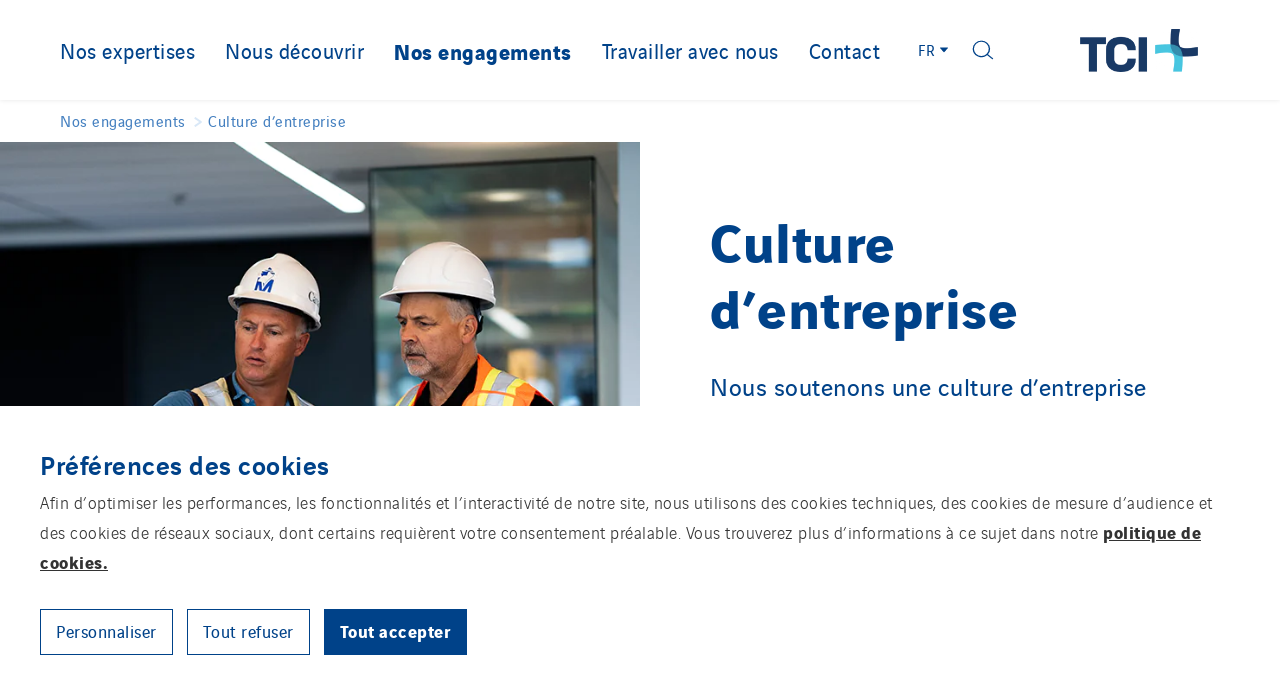

--- FILE ---
content_type: text/html; charset=UTF-8
request_url: https://www.tciplus.ca/nos-engagements/culture-d-entreprise/
body_size: 22355
content:
<!doctype html>
<html lang="fr-FR">
  <head><style>img.lazy{min-height:1px}</style><link href="https://www.tciplus.ca/app/plugins/w3-total-cache/pub/js/lazyload.min.js" as="script">
    <meta charset="utf-8">
    <meta http-equiv="x-ua-compatible" content="ie=edge">
    <meta name="viewport" content="width=device-width, initial-scale=1, shrink-to-fit=no">

    
    <link rel="apple-touch-icon" sizes="180x180" href="/app/themes/vinci-energies-corporate/resources/assets/images/favicons/apple-touch-icon.png">
    <link rel="icon" type="image/png" sizes="32x32" href="/app/themes/vinci-energies-corporate/resources/assets/images/favicons/favicon-32x32.png">
    <link rel="icon" type="image/png" sizes="16x16" href="/app/themes/vinci-energies-corporate/resources/assets/images/favicons/favicon-16x16.png">
    <link rel="manifest" href="/app/themes/vinci-energies-corporate/resources/assets/images/favicons/site.webmanifest">
    <link rel="mask-icon" href="/app/themes/vinci-energies-corporate/resources/assets/images/favicons/safari-pinned-tab.svg" color="#5bbad5">
    <meta name="msapplication-TileColor" content="#2d89ef">
    <meta name="theme-color" content="#ffffff">

    <meta name='robots' content='index, follow, max-image-preview:large, max-snippet:-1, max-video-preview:-1' />
	<style>img:is([sizes="auto" i], [sizes^="auto," i]) { contain-intrinsic-size: 3000px 1500px }</style>
	
	<!-- This site is optimized with the Yoast SEO plugin v26.1.1 - https://yoast.com/wordpress/plugins/seo/ -->
	<title>Culture d&#039;entreprise</title>
	<meta name="description" content="Nous soutenons une culture d’entreprise ouverte et inclusive qui fait place aux idées et à l’expertise des personnes qui décident de se joindre à nous. Chez TCI+, chaque unité d’affaires participe à la définition de ses propres objectifs stratégiques. Nous sommes persuadés qu’ensemble, nous sommes plus forts." />
	<link rel="canonical" href="https://www.tciplus.ca/nos-engagements/culture-d-entreprise/" />
	<meta property="og:locale" content="fr_FR" />
	<meta property="og:type" content="article" />
	<meta property="og:title" content="Culture d&#039;entreprise" />
	<meta property="og:description" content="Nous soutenons une culture d’entreprise ouverte et inclusive qui fait place aux idées et à l’expertise des personnes qui décident de se joindre à nous. Chez TCI+, chaque unité d’affaires participe à la définition de ses propres objectifs stratégiques. Nous sommes persuadés qu’ensemble, nous sommes plus forts." />
	<meta property="og:url" content="https://www.tciplus.ca/nos-engagements/culture-d-entreprise/" />
	<meta property="og:site_name" content="TCI+" />
	<meta property="article:modified_time" content="2023-11-29T21:33:17+00:00" />
	<meta property="og:image" content="https://www.tciplus.ca/app/uploads/sites/115/2023/09/TCIPlus_Telecom.png" />
	<meta property="og:image:width" content="740" />
	<meta property="og:image:height" content="930" />
	<meta property="og:image:type" content="image/png" />
	<meta name="twitter:card" content="summary_large_image" />
	<meta name="twitter:label1" content="Est. reading time" />
	<meta name="twitter:data1" content="1 minute" />
	<script type="application/ld+json" class="yoast-schema-graph">{"@context":"https://schema.org","@graph":[{"@type":"WebPage","@id":"https://www.tciplus.ca/nos-engagements/culture-d-entreprise/","url":"https://www.tciplus.ca/nos-engagements/culture-d-entreprise/","name":"Culture d'entreprise","isPartOf":{"@id":"https://www.tciplus.ca/#website"},"primaryImageOfPage":{"@id":"https://www.tciplus.ca/nos-engagements/culture-d-entreprise/#primaryimage"},"image":{"@id":"https://www.tciplus.ca/nos-engagements/culture-d-entreprise/#primaryimage"},"thumbnailUrl":"https://www.tciplus.ca/app/uploads/sites/115/2023/09/TCIPlus_Telecom.png","datePublished":"2020-06-29T13:20:48+00:00","dateModified":"2023-11-29T21:33:17+00:00","description":"Nous soutenons une culture d’entreprise ouverte et inclusive qui fait place aux idées et à l’expertise des personnes qui décident de se joindre à nous. Chez TCI+, chaque unité d’affaires participe à la définition de ses propres objectifs stratégiques. Nous sommes persuadés qu’ensemble, nous sommes plus forts.","breadcrumb":{"@id":"https://www.tciplus.ca/nos-engagements/culture-d-entreprise/#breadcrumb"},"inLanguage":"fr-FR","potentialAction":[{"@type":"ReadAction","target":["https://www.tciplus.ca/nos-engagements/culture-d-entreprise/"]}]},{"@type":"ImageObject","inLanguage":"fr-FR","@id":"https://www.tciplus.ca/nos-engagements/culture-d-entreprise/#primaryimage","url":"https://www.tciplus.ca/app/uploads/sites/115/2023/09/TCIPlus_Telecom.png","contentUrl":"https://www.tciplus.ca/app/uploads/sites/115/2023/09/TCIPlus_Telecom.png","width":740,"height":930},{"@type":"BreadcrumbList","@id":"https://www.tciplus.ca/nos-engagements/culture-d-entreprise/#breadcrumb","itemListElement":[{"@type":"ListItem","position":1,"name":"Nos engagements","item":"https://www.tciplus.ca/nos-engagements/"},{"@type":"ListItem","position":2,"name":"Culture d’entreprise"}]},{"@type":"WebSite","@id":"https://www.tciplus.ca/#website","url":"https://www.tciplus.ca/","name":"TCI+","description":"Accélérateur de la transition énergétique et de la transformation numérique","potentialAction":[{"@type":"SearchAction","target":{"@type":"EntryPoint","urlTemplate":"https://www.tciplus.ca/?s={search_term_string}"},"query-input":{"@type":"PropertyValueSpecification","valueRequired":true,"valueName":"search_term_string"}}],"inLanguage":"fr-FR"}]}</script>
	<!-- / Yoast SEO plugin. -->


<style id='global-styles-inline-css' type='text/css'>
:root{--wp--preset--aspect-ratio--square: 1;--wp--preset--aspect-ratio--4-3: 4/3;--wp--preset--aspect-ratio--3-4: 3/4;--wp--preset--aspect-ratio--3-2: 3/2;--wp--preset--aspect-ratio--2-3: 2/3;--wp--preset--aspect-ratio--16-9: 16/9;--wp--preset--aspect-ratio--9-16: 9/16;--wp--preset--color--black: #000000;--wp--preset--color--cyan-bluish-gray: #abb8c3;--wp--preset--color--white: #ffffff;--wp--preset--color--pale-pink: #f78da7;--wp--preset--color--vivid-red: #cf2e2e;--wp--preset--color--luminous-vivid-orange: #ff6900;--wp--preset--color--luminous-vivid-amber: #fcb900;--wp--preset--color--light-green-cyan: #7bdcb5;--wp--preset--color--vivid-green-cyan: #00d084;--wp--preset--color--pale-cyan-blue: #8ed1fc;--wp--preset--color--vivid-cyan-blue: #0693e3;--wp--preset--color--vivid-purple: #9b51e0;--wp--preset--gradient--vivid-cyan-blue-to-vivid-purple: linear-gradient(135deg,rgba(6,147,227,1) 0%,rgb(155,81,224) 100%);--wp--preset--gradient--light-green-cyan-to-vivid-green-cyan: linear-gradient(135deg,rgb(122,220,180) 0%,rgb(0,208,130) 100%);--wp--preset--gradient--luminous-vivid-amber-to-luminous-vivid-orange: linear-gradient(135deg,rgba(252,185,0,1) 0%,rgba(255,105,0,1) 100%);--wp--preset--gradient--luminous-vivid-orange-to-vivid-red: linear-gradient(135deg,rgba(255,105,0,1) 0%,rgb(207,46,46) 100%);--wp--preset--gradient--very-light-gray-to-cyan-bluish-gray: linear-gradient(135deg,rgb(238,238,238) 0%,rgb(169,184,195) 100%);--wp--preset--gradient--cool-to-warm-spectrum: linear-gradient(135deg,rgb(74,234,220) 0%,rgb(151,120,209) 20%,rgb(207,42,186) 40%,rgb(238,44,130) 60%,rgb(251,105,98) 80%,rgb(254,248,76) 100%);--wp--preset--gradient--blush-light-purple: linear-gradient(135deg,rgb(255,206,236) 0%,rgb(152,150,240) 100%);--wp--preset--gradient--blush-bordeaux: linear-gradient(135deg,rgb(254,205,165) 0%,rgb(254,45,45) 50%,rgb(107,0,62) 100%);--wp--preset--gradient--luminous-dusk: linear-gradient(135deg,rgb(255,203,112) 0%,rgb(199,81,192) 50%,rgb(65,88,208) 100%);--wp--preset--gradient--pale-ocean: linear-gradient(135deg,rgb(255,245,203) 0%,rgb(182,227,212) 50%,rgb(51,167,181) 100%);--wp--preset--gradient--electric-grass: linear-gradient(135deg,rgb(202,248,128) 0%,rgb(113,206,126) 100%);--wp--preset--gradient--midnight: linear-gradient(135deg,rgb(2,3,129) 0%,rgb(40,116,252) 100%);--wp--preset--font-size--small: 13px;--wp--preset--font-size--medium: 20px;--wp--preset--font-size--large: 36px;--wp--preset--font-size--x-large: 42px;--wp--preset--spacing--20: 0.44rem;--wp--preset--spacing--30: 0.67rem;--wp--preset--spacing--40: 1rem;--wp--preset--spacing--50: 1.5rem;--wp--preset--spacing--60: 2.25rem;--wp--preset--spacing--70: 3.38rem;--wp--preset--spacing--80: 5.06rem;--wp--preset--shadow--natural: 6px 6px 9px rgba(0, 0, 0, 0.2);--wp--preset--shadow--deep: 12px 12px 50px rgba(0, 0, 0, 0.4);--wp--preset--shadow--sharp: 6px 6px 0px rgba(0, 0, 0, 0.2);--wp--preset--shadow--outlined: 6px 6px 0px -3px rgba(255, 255, 255, 1), 6px 6px rgba(0, 0, 0, 1);--wp--preset--shadow--crisp: 6px 6px 0px rgba(0, 0, 0, 1);}:where(body) { margin: 0; }.wp-site-blocks > .alignleft { float: left; margin-right: 2em; }.wp-site-blocks > .alignright { float: right; margin-left: 2em; }.wp-site-blocks > .aligncenter { justify-content: center; margin-left: auto; margin-right: auto; }:where(.is-layout-flex){gap: 0.5em;}:where(.is-layout-grid){gap: 0.5em;}.is-layout-flow > .alignleft{float: left;margin-inline-start: 0;margin-inline-end: 2em;}.is-layout-flow > .alignright{float: right;margin-inline-start: 2em;margin-inline-end: 0;}.is-layout-flow > .aligncenter{margin-left: auto !important;margin-right: auto !important;}.is-layout-constrained > .alignleft{float: left;margin-inline-start: 0;margin-inline-end: 2em;}.is-layout-constrained > .alignright{float: right;margin-inline-start: 2em;margin-inline-end: 0;}.is-layout-constrained > .aligncenter{margin-left: auto !important;margin-right: auto !important;}.is-layout-constrained > :where(:not(.alignleft):not(.alignright):not(.alignfull)){margin-left: auto !important;margin-right: auto !important;}body .is-layout-flex{display: flex;}.is-layout-flex{flex-wrap: wrap;align-items: center;}.is-layout-flex > :is(*, div){margin: 0;}body .is-layout-grid{display: grid;}.is-layout-grid > :is(*, div){margin: 0;}body{padding-top: 0px;padding-right: 0px;padding-bottom: 0px;padding-left: 0px;}a:where(:not(.wp-element-button)){text-decoration: underline;}:root :where(.wp-element-button, .wp-block-button__link){background-color: #32373c;border-width: 0;color: #fff;font-family: inherit;font-size: inherit;line-height: inherit;padding: calc(0.667em + 2px) calc(1.333em + 2px);text-decoration: none;}.has-black-color{color: var(--wp--preset--color--black) !important;}.has-cyan-bluish-gray-color{color: var(--wp--preset--color--cyan-bluish-gray) !important;}.has-white-color{color: var(--wp--preset--color--white) !important;}.has-pale-pink-color{color: var(--wp--preset--color--pale-pink) !important;}.has-vivid-red-color{color: var(--wp--preset--color--vivid-red) !important;}.has-luminous-vivid-orange-color{color: var(--wp--preset--color--luminous-vivid-orange) !important;}.has-luminous-vivid-amber-color{color: var(--wp--preset--color--luminous-vivid-amber) !important;}.has-light-green-cyan-color{color: var(--wp--preset--color--light-green-cyan) !important;}.has-vivid-green-cyan-color{color: var(--wp--preset--color--vivid-green-cyan) !important;}.has-pale-cyan-blue-color{color: var(--wp--preset--color--pale-cyan-blue) !important;}.has-vivid-cyan-blue-color{color: var(--wp--preset--color--vivid-cyan-blue) !important;}.has-vivid-purple-color{color: var(--wp--preset--color--vivid-purple) !important;}.has-black-background-color{background-color: var(--wp--preset--color--black) !important;}.has-cyan-bluish-gray-background-color{background-color: var(--wp--preset--color--cyan-bluish-gray) !important;}.has-white-background-color{background-color: var(--wp--preset--color--white) !important;}.has-pale-pink-background-color{background-color: var(--wp--preset--color--pale-pink) !important;}.has-vivid-red-background-color{background-color: var(--wp--preset--color--vivid-red) !important;}.has-luminous-vivid-orange-background-color{background-color: var(--wp--preset--color--luminous-vivid-orange) !important;}.has-luminous-vivid-amber-background-color{background-color: var(--wp--preset--color--luminous-vivid-amber) !important;}.has-light-green-cyan-background-color{background-color: var(--wp--preset--color--light-green-cyan) !important;}.has-vivid-green-cyan-background-color{background-color: var(--wp--preset--color--vivid-green-cyan) !important;}.has-pale-cyan-blue-background-color{background-color: var(--wp--preset--color--pale-cyan-blue) !important;}.has-vivid-cyan-blue-background-color{background-color: var(--wp--preset--color--vivid-cyan-blue) !important;}.has-vivid-purple-background-color{background-color: var(--wp--preset--color--vivid-purple) !important;}.has-black-border-color{border-color: var(--wp--preset--color--black) !important;}.has-cyan-bluish-gray-border-color{border-color: var(--wp--preset--color--cyan-bluish-gray) !important;}.has-white-border-color{border-color: var(--wp--preset--color--white) !important;}.has-pale-pink-border-color{border-color: var(--wp--preset--color--pale-pink) !important;}.has-vivid-red-border-color{border-color: var(--wp--preset--color--vivid-red) !important;}.has-luminous-vivid-orange-border-color{border-color: var(--wp--preset--color--luminous-vivid-orange) !important;}.has-luminous-vivid-amber-border-color{border-color: var(--wp--preset--color--luminous-vivid-amber) !important;}.has-light-green-cyan-border-color{border-color: var(--wp--preset--color--light-green-cyan) !important;}.has-vivid-green-cyan-border-color{border-color: var(--wp--preset--color--vivid-green-cyan) !important;}.has-pale-cyan-blue-border-color{border-color: var(--wp--preset--color--pale-cyan-blue) !important;}.has-vivid-cyan-blue-border-color{border-color: var(--wp--preset--color--vivid-cyan-blue) !important;}.has-vivid-purple-border-color{border-color: var(--wp--preset--color--vivid-purple) !important;}.has-vivid-cyan-blue-to-vivid-purple-gradient-background{background: var(--wp--preset--gradient--vivid-cyan-blue-to-vivid-purple) !important;}.has-light-green-cyan-to-vivid-green-cyan-gradient-background{background: var(--wp--preset--gradient--light-green-cyan-to-vivid-green-cyan) !important;}.has-luminous-vivid-amber-to-luminous-vivid-orange-gradient-background{background: var(--wp--preset--gradient--luminous-vivid-amber-to-luminous-vivid-orange) !important;}.has-luminous-vivid-orange-to-vivid-red-gradient-background{background: var(--wp--preset--gradient--luminous-vivid-orange-to-vivid-red) !important;}.has-very-light-gray-to-cyan-bluish-gray-gradient-background{background: var(--wp--preset--gradient--very-light-gray-to-cyan-bluish-gray) !important;}.has-cool-to-warm-spectrum-gradient-background{background: var(--wp--preset--gradient--cool-to-warm-spectrum) !important;}.has-blush-light-purple-gradient-background{background: var(--wp--preset--gradient--blush-light-purple) !important;}.has-blush-bordeaux-gradient-background{background: var(--wp--preset--gradient--blush-bordeaux) !important;}.has-luminous-dusk-gradient-background{background: var(--wp--preset--gradient--luminous-dusk) !important;}.has-pale-ocean-gradient-background{background: var(--wp--preset--gradient--pale-ocean) !important;}.has-electric-grass-gradient-background{background: var(--wp--preset--gradient--electric-grass) !important;}.has-midnight-gradient-background{background: var(--wp--preset--gradient--midnight) !important;}.has-small-font-size{font-size: var(--wp--preset--font-size--small) !important;}.has-medium-font-size{font-size: var(--wp--preset--font-size--medium) !important;}.has-large-font-size{font-size: var(--wp--preset--font-size--large) !important;}.has-x-large-font-size{font-size: var(--wp--preset--font-size--x-large) !important;}
:where(.wp-block-post-template.is-layout-flex){gap: 1.25em;}:where(.wp-block-post-template.is-layout-grid){gap: 1.25em;}
:where(.wp-block-columns.is-layout-flex){gap: 2em;}:where(.wp-block-columns.is-layout-grid){gap: 2em;}
:root :where(.wp-block-pullquote){font-size: 1.5em;line-height: 1.6;}
</style>
<link rel='stylesheet' id='cookie-law-info-css' href='https://www.tciplus.ca/app/plugins/webtoffee-gdpr-cookie-consent/public/css/cookie-law-info-public.css?ver=2.6.5' type='text/css' media='all' />
<link rel='stylesheet' id='cookie-law-info-gdpr-css' href='https://www.tciplus.ca/app/plugins/webtoffee-gdpr-cookie-consent/public/css/cookie-law-info-gdpr.css?ver=2.6.5' type='text/css' media='all' />
<style id='cookie-law-info-gdpr-inline-css' type='text/css'>
.cli-modal-content, .cli-tab-content { background-color: #ffffff; }.cli-privacy-content-text, .cli-modal .cli-modal-dialog, .cli-tab-container p, a.cli-privacy-readmore { color: #000000; }.cli-tab-header { background-color: #f2f2f2; }.cli-tab-header, .cli-tab-header a.cli-nav-link,span.cli-necessary-caption,.cli-switch .cli-slider:after { color: #000000; }.cli-switch .cli-slider:before { background-color: #ffffff; }.cli-switch input:checked + .cli-slider:before { background-color: #ffffff; }.cli-switch .cli-slider { background-color: #e3e1e8; }.cli-switch input:checked + .cli-slider { background-color: #28a745; }.cli-modal-close svg { fill: #000000; }.cli-tab-footer .wt-cli-privacy-accept-all-btn { background-color: #00acad; color: #ffffff}.cli-tab-footer .wt-cli-privacy-accept-btn { background-color: #00acad; color: #ffffff}.cli-tab-header a:before{ border-right: 1px solid #000000; border-bottom: 1px solid #000000; }
</style>
<link rel='stylesheet' id='sage/main.css-css' href='https://www.tciplus.ca/app/themes/vinci-energies-corporate/dist/styles/main_06530545.css' type='text/css' media='all' />
<script type="text/javascript" src="https://www.tciplus.ca/wp-includes/js/jquery/jquery.min.js?ver=3.7.1" id="jquery-core-js"></script>
<script type="text/javascript" src="https://www.tciplus.ca/wp-includes/js/jquery/jquery-migrate.min.js?ver=3.4.1" id="jquery-migrate-js"></script>
<script type="text/javascript" id="cookie-law-info-js-extra">
/* <![CDATA[ */
var Cli_Data = {"nn_cookie_ids":[],"non_necessary_cookies":{"cookies-reseaux-sociaux":["Cookies r\u00e9seaux sociaux et services tiers"]},"cookielist":{"cookies-de-mesure-daudience":{"id":962,"status":true,"priority":0,"title":"Cookies de mesures d'audience","strict":true,"default_state":false,"ccpa_optout":false,"loadonstart":true},"cookies-techniques":{"id":960,"status":true,"priority":0,"title":"Cookies techniques","strict":true,"default_state":true,"ccpa_optout":false,"loadonstart":true},"cookies-reseaux-sociaux":{"id":964,"status":true,"priority":0,"title":"Cookies r\u00e9seaux sociaux et services tiers","strict":false,"default_state":false,"ccpa_optout":false,"loadonstart":false}},"ajax_url":"https:\/\/www.tciplus.ca\/wp-admin\/admin-ajax.php","current_lang":"fr","security":"5654ff7cb5","eu_countries":["GB"],"geoIP":"disabled","use_custom_geolocation_api":"","custom_geolocation_api":"https:\/\/geoip.cookieyes.com\/geoip\/checker\/result.php","consentVersion":"1","strictlyEnabled":["necessary","obligatoire","cookies-de-mesure-daudience","cookies-techniques"],"cookieDomain":"","privacy_length":"250","ccpaEnabled":"","ccpaRegionBased":"","ccpaBarEnabled":"","ccpaType":"gdpr","triggerDomRefresh":"","secure_cookies":""};
var log_object = {"ajax_url":"https:\/\/www.tciplus.ca\/wp-admin\/admin-ajax.php"};
/* ]]> */
</script>
<script type="text/javascript" src="https://www.tciplus.ca/app/plugins/webtoffee-gdpr-cookie-consent/public/js/cookie-law-info-public.js?ver=2.6.5" id="cookie-law-info-js"></script>
<link rel="https://api.w.org/" href="https://www.tciplus.ca/wp-json/" /><link rel="alternate" title="JSON" type="application/json" href="https://www.tciplus.ca/wp-json/wp/v2/pages/8" /><link rel='shortlink' href='https://www.tciplus.ca/?p=8' />
<link rel="alternate" title="oEmbed (JSON)" type="application/json+oembed" href="https://www.tciplus.ca/wp-json/oembed/1.0/embed?url=https%3A%2F%2Fwww.tciplus.ca%2Fnos-engagements%2Fculture-d-entreprise%2F" />
<link rel="alternate" title="oEmbed (XML)" type="text/xml+oembed" href="https://www.tciplus.ca/wp-json/oembed/1.0/embed?url=https%3A%2F%2Fwww.tciplus.ca%2Fnos-engagements%2Fculture-d-entreprise%2F&#038;format=xml" />
<script>jQuery(document).ready(function(){jQuery('.cli-modal-footer .cli-tab-footer.wt-cli-privacy-overview-actions').prepend('<a id="ljd-wt-cli-accept-all-btn" tabindex="0" role="button" data-cli_action="accept_all" class="wt-cli-element wt-cli-accept-all-btn cookie_action_close_header cli_action_button cli-btn wt-cli-privacy-btn" aria-label="Accept all cookies">Tout accepter</a>');});</script><script>jQuery(document).ready(function(){jQuery('.cli-modal-footer .cli-tab-footer.wt-cli-privacy-overview-actions').prepend('<a id="ljd-wt-cli-reject-btn" tabindex="0" role="button" class="wt-cli-element cookie_action_close_header_reject cli_action_button cli-btn wt-cli-privacy-btn" data-cli_action="reject" aria-label="Reject all cookies">Tout refuser</a>');});</script><script>jQuery(document).ready(function(){jQuery('.cli-modal-footer .cli-tab-footer.wt-cli-privacy-overview-actions').append('<a id="wt-cli-save-preferences-btn" tabindex="0" style="padding: 8px 25px; color: rgb(0, 0, 0); border-radius: 0px; background-color: rgb(222, 223, 224);" class="wt-cli-element medium cli-plugin-button wt-cli-save-preferences-btn">SAUVEGARDER & ACCEPTER</a>');});</script><script>jQuery(document).ready(function(){jQuery('#cliSettingsPopup #wt-cli-privacy-save-btn').remove();});</script><!-- Matomo -->
<script type="text/plain" data-cli-class="cli-blocker-script"  data-cli-category="cookies-de-mesure-daudience" data-cli-script-type="cookies-de-mesure-daudience" data-cli-block="false" data-cli-block-if-ccpa-optout="false" data-cli-element-position="head">
  var _paq = window._paq = window._paq || [];
  /* tracker methods like "setCustomDimension" should be called before "trackPageView" */
  _paq.push(['trackPageView']);
  _paq.push(['enableLinkTracking']);
  (function() {
    var u="//matomo-com.vinci-energies.net/";
    _paq.push(['setTrackerUrl', u+'matomo.php']);
    _paq.push(['setSiteId', '467']);
    var d=document, g=d.createElement('script'), s=d.getElementsByTagName('script')[0];
    g.async=true; g.src=u+'matomo.js'; s.parentNode.insertBefore(g,s);
  })();
</script>
<!-- End Matomo Code --><script type="text/plain" data-cli-class="cli-blocker-script"  data-cli-category="cookies-techniques" data-cli-script-type="cookies-techniques" data-cli-block="false" data-cli-block-if-ccpa-optout="false" data-cli-element-position="head">
     (function () {
         var fs = document.createElement("script");
         fs.setAttribute("src", "https://cdn.facil-iti.app/tags/faciliti-tag.min.js");
         fs.dataset.applicationIdentifier = "c88433a2-85d1-4ce3-9af9-746d80cc0b30";
         document.head.appendChild(fs);
     }());
</script><style type="text/css">.recentcomments a{display:inline !important;padding:0 !important;margin:0 !important;}</style>    
    <style>
        :root {
            --groupSitesBackground: url("https://www.tciplus.ca/app/uploads/2020/03/background.png");
        }
    </style>

    <script>
      window.translatedTexts = {
          apply: "Appliquer",
      };
    </script>
</head>
  <body class="wp-singular page-template-default page page-id-8 page-child parent-pageid-6 wp-theme-vinci-energies-corporateresources culture-d-entreprise app-data index-data singular-data page-data page-8-data page-culture-d-entreprise-data" tabindex="-1">
    <a href="#main" class="skip-link" aria-label="Aller vers le contenu principal">Aller vers le contenu principal</a>
    <a href="#main-nav" class="skip-link" aria-label="Aller vers le menu principal">Aller vers le menu principal</a>
    <a href="#main-searchform" class="skip-link" aria-label="Go to main search form">Go to main search form</a>
    <a href="#footer-anchor" class="skip-link" aria-label="Aller au pied de page">Aller au pied de page</a>

    
    <div id="wrapper" role="document">
        
        <header id="header" class="header-global-wrapper" role="banner">

  
  <div class="header-container burger-container">
    <button aria-expanded="false" aria-controls="main-nav-aria" aria-label="Afficher ou fermer le menu principal" id="js-toggle-nav" class="btn-burger" type="button">
      <span></span>
    </button>
  </div>

  
  <div id="main-nav-aria" class="header-container navigation-container" tabindex="1">
    <nav id="main-nav" class="main-nav" role="navigation" aria-label="Menu principal">
      <div class="menu-menu-principal-fr-container"><ul id="menu" class="nav"><li id="menu-item-485" class="menu-item menu-item-type-custom menu-item-object-custom menu-item-has-children menu-item-485"><a href="#">Nos expertises<span class="btn-goto js-btn-goto"></span></a>          <div class="menu__secondary">
            <div class="container">
              <div class="menu__left">
  <div class="content">
    <div class="title">Nos expertises</div>
          <div class="depiction"><p>TCI+ intervient dans plusieurs secteurs d’activités prioritaires.</p>
</div>
          </div>
</div>

              <ul class="menu__center">	<li id="menu-item-34" class="menu-item menu-item-type-post_type menu-item-object-page menu-item-34"><a href="https://www.tciplus.ca/nos-expertises/energies-renouvelables/">Énergies renouvelables<span class="btn-goto js-btn-goto"></span></a></li>
	<li id="menu-item-36" class="menu-item menu-item-type-post_type menu-item-object-page menu-item-36"><a href="https://www.tciplus.ca/nos-expertises/telecommunications/">Télécommunications<span class="btn-goto js-btn-goto"></span></a></li>
	<li id="menu-item-33" class="menu-item menu-item-type-post_type menu-item-object-page menu-item-33"><a href="https://www.tciplus.ca/nos-expertises/infrastructures-urbaines/">Infrastructures urbaines<span class="btn-goto js-btn-goto"></span></a></li>
</ul><div class="menu__right"></div>
</div></div></li>
<li id="menu-item-19982" class="menu-item menu-item-type-custom menu-item-object-custom menu-item-has-children menu-item-19982"><a href="#">Nous découvrir<span class="btn-goto js-btn-goto"></span></a>          <div class="menu__secondary">
            <div class="container">
              <div class="menu__left">
  <div class="content">
    <div class="title">Nous découvrir</div>
          <div class="depiction"><p>Nous concrétisons les projets ensemble.</p>
</div>
          </div>
</div>

              <ul class="menu__center">	<li id="menu-item-20325" class="menu-item menu-item-type-post_type menu-item-object-page menu-item-20325"><a href="https://www.tciplus.ca/qui-nous-sommes/">Qui sommes-nous<span class="btn-goto js-btn-goto"></span></a></li>
	<li id="menu-item-19768" class="menu-item menu-item-type-post_type menu-item-object-page menu-item-has-children menu-item-19768"><a href="https://www.tciplus.ca/qui-sommes-nous/nos-marques/">Nos marques<span class="btn-goto js-btn-goto"></span></a>
	<ul class="sub-menu">
		<li id="menu-item-22228" class="menu-item menu-item-type-post_type menu-item-object-page menu-item-22228"><a href="https://www.tciplus.ca/qui-sommes-nous/nos-marques/axians/">Axians Canada<span class="btn-goto js-btn-goto"></span></a></li>
		<li id="menu-item-22225" class="menu-item menu-item-type-post_type menu-item-object-page menu-item-22225"><a href="https://www.tciplus.ca/omexom-canada/">Omexom Canada<span class="btn-goto js-btn-goto"></span></a></li>
		<li id="menu-item-21694" class="menu-item menu-item-type-post_type menu-item-object-page menu-item-21694"><a href="https://www.tciplus.ca/neolect/">Neolect<span class="btn-goto js-btn-goto"></span></a></li>
		<li id="menu-item-21706" class="menu-item menu-item-type-post_type menu-item-object-page menu-item-21706"><a href="https://www.tciplus.ca/houle-h20/">Houle H2O<span class="btn-goto js-btn-goto"></span></a></li>
		<li id="menu-item-19939" class="menu-item menu-item-type-post_type menu-item-object-page menu-item-19939"><a href="https://www.tciplus.ca/qui-sommes-nous/nos-marques/hayes-signalisation/">Hayes signalisation<span class="btn-goto js-btn-goto"></span></a></li>
		<li id="menu-item-22029" class="menu-item menu-item-type-post_type menu-item-object-page menu-item-22029"><a href="https://www.tciplus.ca/elecso/">Elecso<span class="btn-goto js-btn-goto"></span></a></li>
		<li id="menu-item-22664" class="menu-item menu-item-type-post_type menu-item-object-page menu-item-22664"><a href="https://www.tciplus.ca/x-rail-signalisation/">X-Rail Signalisation<span class="btn-goto js-btn-goto"></span></a></li>
		<li id="menu-item-22701" class="menu-item menu-item-type-post_type menu-item-object-page menu-item-22701"><a href="https://www.tciplus.ca/en/x-rail-signalisation/">X-Rail Signalisation<span class="btn-goto js-btn-goto"></span></a></li>
	</ul>
</li>
</ul><div class="menu__right"></div>
</div></div></li>
<li id="menu-item-484" class="menu-item menu-item-type-custom menu-item-object-custom current-menu-ancestor current-menu-parent menu-item-has-children menu-item-484"><a href="#">Nos engagements<span class="btn-goto js-btn-goto"></span></a>          <div class="menu__secondary">
            <div class="container">
              <div class="menu__left">
  <div class="content">
    <div class="title">Nos engagements</div>
          <div class="depiction"><p>Nos actions sont guidées par nos engagements.</p>
</div>
          </div>
</div>

              <ul class="menu__center">	<li id="menu-item-30" class="menu-item menu-item-type-post_type menu-item-object-page menu-item-30"><a href="https://www.tciplus.ca/nos-engagements/sante-securite/">Santé et sécurité<span class="btn-goto js-btn-goto"></span></a></li>
	<li id="menu-item-29" class="menu-item menu-item-type-post_type menu-item-object-page current-menu-item page_item page-item-8 current_page_item menu-item-29"><a href="https://www.tciplus.ca/nos-engagements/culture-d-entreprise/" aria-current="page">Culture d’entreprise<span class="btn-goto js-btn-goto"></span></a></li>
	<li id="menu-item-28" class="menu-item menu-item-type-post_type menu-item-object-page menu-item-28"><a href="https://www.tciplus.ca/nos-engagements/environnement/">Responsabilité environnementale<span class="btn-goto js-btn-goto"></span></a></li>
	<li id="menu-item-31" class="menu-item menu-item-type-post_type menu-item-object-page menu-item-31"><a href="https://www.tciplus.ca/nos-engagements/solidarite/">Solidarité<span class="btn-goto js-btn-goto"></span></a></li>
</ul><div class="menu__right"></div>
</div></div></li>
<li id="menu-item-486" class="menu-item menu-item-type-custom menu-item-object-custom menu-item-has-children menu-item-486"><a href="#">Travailler avec nous<span class="btn-goto js-btn-goto"></span></a>          <div class="menu__secondary">
            <div class="container">
              <div class="menu__left">
  <div class="content">
    <div class="title">Travailler avec nous</div>
          <div class="depiction"><p>Découvrez les avantages de faire partie de notre réseau.</p>
</div>
          </div>
</div>

              <ul class="menu__center">	<li id="menu-item-20323" class="menu-item menu-item-type-post_type menu-item-object-page menu-item-20323"><a href="https://www.tciplus.ca/la-vie-chez-tci/">La vie chez TCI+<span class="btn-goto js-btn-goto"></span></a></li>
</ul><div class="menu__right"></div>
</div></div></li>
<li id="menu-item-21093" class="menu-item menu-item-type-post_type menu-item-object-page menu-item-21093"><a href="https://www.tciplus.ca/formulaire-de-contact/">Contact<span class="btn-goto js-btn-goto"></span></a></li>
</ul></div>
    </nav>
  </div>

  
  
  
  
  
      <div class="header-container langages-container" tabindex="1">
      <div class="toggle-wapper">
        <button aria-expanded="false" aria-controls="js-lang-choices" aria-label="Sélecteur de langue - Français (Langue actuelle)" id="js-lang-toggler" class="lang-btn lang-toggler">
          FR
          <span class="icon icon-triangle">
          <svg xmlns="http://www.w3.org/2000/svg" viewBox="0 0 9 6" aria-hidden="true">
  <path clip-rule="evenodd" d="M8.5.5h-8C.3.5.1.7.1.9c0 .1 0 .2.1.3l4 4c.2.2.4.2.6 0l4-4C9 1 9 .8 8.8.6 8.7.5 8.6.5 8.5.5z" fill-rule="evenodd"/>
</svg>
        </span>
        </button>
      </div>

      <div id="js-lang-choices" class="choices-wrapper">
                              <a class="lang-btn choice" href="https://www.tciplus.ca/en/accueil/" aria-label="Changer la langue pour EN">EN</a>
                      <a class="lang-btn choice" href="https://www.tciplus.ca/nos-engagements/culture-d-entreprise/" aria-label="Changer la langue pour FR">FR</a>
                        </div>
    </div>
  


  
  <div class="header-container search-icon-container" tabindex="1">
    <button aria-expanded="false" aria-controls="search-aria" aria-label="Afficher le formulaire de recherche" id="js-open-search" class="btn-open-search">
      <span class="icon icon-search">
        <svg xmlns="http://www.w3.org/2000/svg" viewBox="0 0 77.09 74.3" aria-hidden="true">
  <path d="M51.48 48.6L65 59.83l-2 2.38-13.78-11.35a22.48 22.48 0 01-37.17-16.68 22.43 22.43 0 0144.85 0 21.84 21.84 0 01-5.42 14.42m-17 4.56a19 19 0 10-19.22-19 19.1 19.1 0 0019.22 19"/>
</svg>
      </span>
    </button>
  </div>


  
  <div id="search-aria" class="header-container search-container">
    <form id="searchform" class="searchform" role ="search" method="get" action="https://www.tciplus.ca">
      <label for="main-searchform" class="screen-reader-text">Recherche :</label>
      <button aria-label="Rechercher" type="submit" title="Rechercher" tabindex="-1">
        <span class="icon">
          <svg xmlns="http://www.w3.org/2000/svg" viewBox="0 0 77.09 74.3" aria-hidden="true">
  <path d="M51.48 48.6L65 59.83l-2 2.38-13.78-11.35a22.48 22.48 0 01-37.17-16.68 22.43 22.43 0 0144.85 0 21.84 21.84 0 01-5.42 14.42m-17 4.56a19 19 0 10-19.22-19 19.1 19.1 0 0019.22 19"/>
</svg>
        </span>
      </button>
      <input aria-label="Mot-clé que vous recherchez" type="search" name="s" id="main-searchform" autocomplete="off"
             placeholder="" tabindex="-1">
    </form>
    <button aria-expanded="false" aria-controls="search-aria" aria-label="Fermer la recherche" id="js-close-search" class="btn-close-search" tabindex="-1">
      <span class="icon icon-close">
        <svg xmlns="http://www.w3.org/2000/svg" viewBox="0 0 45.86 45.86" aria-hidden="true">
  <path d="M42.93405-.003556l2.927423 2.927422L2.925949 45.85939l-2.927422-2.927422z"/>
  <path d="M45.863556 42.93405l-2.927422 2.927423L.00061 2.925949 2.928032-.001473z"/>
</svg>
      </span>
    </button>
  </div>


  
  <div class="header-container logo-container" tabindex="1">
    <a class="link block-link" href="https://www.tciplus.ca/" title="Retourner à la page d’accueil" aria-label="Retourner à la page d’accueil">

              <img class="logo transparent lazy" src="data:image/svg+xml,%3Csvg%20xmlns='http://www.w3.org/2000/svg'%20viewBox='0%200%201%201'%3E%3C/svg%3E" data-src="https://www.tciplus.ca/app/themes/vinci-energies-corporate/dist/images/logo-white-and-red_38c48317.svg"
             alt="Logo Vinci Corporate Transparent">
                    <img class=" logo default lazy" src="data:image/svg+xml,%3Csvg%20xmlns='http://www.w3.org/2000/svg'%20viewBox='0%200%20411%20150'%3E%3C/svg%3E" data-src="https://www.tciplus.ca/app/uploads/sites/115/2023/06/Logo_TCIPlus_4C-ai-411x150.png" alt="Logo Vinci Corporate">
          </a>
  </div>


</header>

        
          <main id="main" class="main-global-wrapper template-page" role="main">

    <div id="breadcrumbs"><div class="container"><span><span><a href="https://www.tciplus.ca/nos-engagements/">Nos engagements</a></span>  <span class="breadcrumb_last" aria-current="page">Culture d’entreprise</span></span></div></div>
           <section class="module module-page-heading with-image">
  
    <div class="split-container">

            <div class="split-wrapper split-image js-fade from-left lazy"
          style="" data-bg="https://www.tciplus.ca/app/uploads/sites/115/2023/09/TCIPlus_Telecom.png"
      >
        <h6 class="outlined">
          
        </h6>
      </div>
      

      
      
      <div class="split-wrapper split-content">
        <div class="site-container">
          <div class="content content-block">
                        <h2 class="title js-fade from-bottom">Culture d’entreprise</h2>
                        <p class="text js-fade from-left">Nous soutenons une culture d’entreprise ouverte et inclusive qui fait place aux idées et à l’expertise des personnes qui décident de se joindre à nous. Chez TCI+, chaque unité d’affaires participe à la définition de ses propres objectifs stratégiques. Nous sommes persuadés qu’ensemble, nous sommes plus forts.</p>
          </div>
        </div>
      </div>


            <span class="btn-scroll icon icon-arrow-down">
        <svg xmlns="http://www.w3.org/2000/svg" viewBox="0 0 66.63 91.71" aria-hidden="true">
  <path d="M35 75.34l-2 2-2-2-15.9-16.13a2.63 2.63 0 01.09-3.8 2.81 2.81 0 013.91.09l11.09 11.28V17a2.77 2.77 0 015.54 0v49.78L46.82 55.5a2.81 2.81 0 013.91-.09 2.63 2.63 0 01.09 3.8z" fill-rule="evenodd"/>
</svg>
      </span>
      
    </div>

    
</section>
      <div class="the-content"><div class="spacer"></div>


<h1 class="wp-block-heading"><strong>Nos valeurs</strong></h1>



<h2 class="wp-block-heading">Confiance</h2>



<p class="Justify">Nos relations sont basées sur la confiance. Celle que nous accordons à nos équipes pour valoriser leurs talents, mais aussi celle que nos clients nous accordent pour établir des relations d’affaires durables.Nos relations sont basée sur la confiance. Celle que nous portons à nos équipes pour valoriser leurs talents. Celle que nos clients nous portent à travers des relations d’affaires durables.</p>



<h2 class="wp-block-heading"><strong>Esprit d’entreprise</strong></h2>



<p class="Justify">Nous travaillons ensemble pour développer de nouveaux services, explorer de nouveaux marchés, anticiper les tendances.</p>



<h2 class="wp-block-heading"><strong>Autonomie</strong></h2>



<p class="Justify">Notre approche de gestion est décentralisée pour que tous et toutes contribuent au succès de nos clients. Nous voyons notre personnel comme des collaborateurs et des collaboratrices. C’est un marqueur fort de notre culture d’entreprise.</p>



<h2 class="wp-block-heading"><strong>Responsabilité</strong></h2>



<p class="Justify">La responsabilité a plusieurs facettes chez<strong> TCI+</strong>. Elle concerne autant la sécurité de nos équipes et du grand public que notre éthique de travail, notre vigilance dans la mise en œuvre de nos projets ou notre responsabilité environnementale.</p>



<h2 class="wp-block-heading"><strong>Solidarité</strong></h2>



<p class="Justify">La solidarité nous fait agir en réseau et nous rend plus forts ensemble à l’échelle de notre entreprise ou de VINCI Energies. Elle se vit également à travers nos implications communautaires pour des causes qui nous sont chères.</p>


<div class="spacer"></div>

<section class="module module-wysiwyg-image">
  <div class="editorial-container">

    
    
    <div class="content-wrapper wrapper js-fade from-bottom">
      <div class="editor"><h4>Mixité et égalité des chances</h4>
<p>Nos politiques d’embauche favorisent l’inclusion et la diversité. Entre autres, nos équipes sont actuellement composées de 15% de femmes, qui occupent des postes tant sur nos chantiers qu’au sein de la direction — et nous souhaitons doubler ce nombre d’ici 2030.</p>
<p> </p>
</div>
    </div>

          <div class="media-wrapper wrapper js-fade from-left">
        <img fetchpriority="high" decoding="async" width="393" height="357" src="data:image/svg+xml,%3Csvg%20xmlns='http://www.w3.org/2000/svg'%20viewBox='0%200%20393%20357'%3E%3C/svg%3E" data-src="https://www.tciplus.ca/app/uploads/sites/115/2023/10/52647169006_825301615d_o-393x357.jpg" class="attachment-wysiwyg-image size-wysiwyg-image lazy" alt="">
      </div>
    
  </div>
</section>


<section class="module module-related">
  <div class="site-container">

    
    <h3 class="related-title js-fade from-bottom">Découvrez nos autres engagements</h3>

    
    <div class="card-grid nowrap">
                        <li class="item">
            <div class="ratio-wrapper">
              <a href="https://www.tciplus.ca/nos-engagements/solidarite/" title="Solidarité" target="" class="card ratio-block block-link zoom-link zoom-container" aria-label="Découvrez nos autres engagements - Solidarité ">
                <div class="bg-img zoom-img no-lazy" style="background-image: url('https://www.tciplus.ca/app/uploads/sites/115/2023/11/Capture-decran-2023-11-10-03393iuiu5-400x280.png')"></div>
                <div class="bottom-content content">
                  <h4 class="title js-truncate" data-truncate="60">Solidarité</h4>
                </div>
                <span class="card-fake-link"><svg xmlns="http://www.w3.org/2000/svg" viewbox="0 0 91.71 66.63" aria-hidden="true">
  <path d="M75.34 31.67l2 2-2 2-16.13 15.87a2.64 2.64 0 01-3.8-.09 2.82 2.82 0 01.09-3.92l11.28-11.09H17a2.77 2.77 0 010-5.53h49.78L55.5 19.82a2.82 2.82 0 01-.09-3.92 2.64 2.64 0 013.8-.09z" fill-rule="evenodd"></path>
</svg></span>
              </a>
            </div>
          </li>
                  <li class="item">
            <div class="ratio-wrapper">
              <a href="https://www.tciplus.ca/nos-engagements/sante-securite/" title="Santé et sécurité" target="" class="card ratio-block block-link zoom-link zoom-container" aria-label="Découvrez nos autres engagements - Santé et sécurité ">
                <div class="bg-img zoom-img no-lazy" style="background-image: url('https://www.tciplus.ca/app/uploads/sites/115/2025/06/Page-sante-securite_BLOC-1-HERO-BOP-Apuiat-3-830x590-1-400x280.jpg')"></div>
                <div class="bottom-content content">
                  <h4 class="title js-truncate" data-truncate="60">Santé et sécurité</h4>
                </div>
                <span class="card-fake-link"><svg xmlns="http://www.w3.org/2000/svg" viewbox="0 0 91.71 66.63" aria-hidden="true">
  <path d="M75.34 31.67l2 2-2 2-16.13 15.87a2.64 2.64 0 01-3.8-.09 2.82 2.82 0 01.09-3.92l11.28-11.09H17a2.77 2.77 0 010-5.53h49.78L55.5 19.82a2.82 2.82 0 01-.09-3.92 2.64 2.64 0 013.8-.09z" fill-rule="evenodd"></path>
</svg></span>
              </a>
            </div>
          </li>
                  <li class="item">
            <div class="ratio-wrapper">
              <a href="https://www.tciplus.ca/nos-engagements/environnement/" title="Responsabilité environnementale" target="" class="card ratio-block block-link zoom-link zoom-container" aria-label="Découvrez nos autres engagements - Responsabilité environnementale ">
                <div class="bg-img zoom-img no-lazy" style="background-image: url('https://www.tciplus.ca/app/uploads/sites/115/2020/10/Omexom-éolien-enviro-400x280.png')"></div>
                <div class="bottom-content content">
                  <h4 class="title js-truncate" data-truncate="60">Responsabilité environnementale</h4>
                </div>
                <span class="card-fake-link"><svg xmlns="http://www.w3.org/2000/svg" viewbox="0 0 91.71 66.63" aria-hidden="true">
  <path d="M75.34 31.67l2 2-2 2-16.13 15.87a2.64 2.64 0 01-3.8-.09 2.82 2.82 0 01.09-3.92l11.28-11.09H17a2.77 2.77 0 010-5.53h49.78L55.5 19.82a2.82 2.82 0 01-.09-3.92 2.64 2.64 0 013.8-.09z" fill-rule="evenodd"></path>
</svg></span>
              </a>
            </div>
          </li>
                  </div>
  </div>
</section>
</div>
    
  </main>

        
        
        
                <footer  class="footer-global-wrapper" role="contentinfo" data-background="https://www.tciplus.ca/app/uploads/2020/03/background.png" id="footer-anchor">
    

    <div class="site-container">
        
        <div class="section-brands js-fade from-bottom">
                            <h4 class="brand-title js-fade from-bottom">Nos marques</h4>
            
            <div class="brand-mobile js-fade from-bottom">
                <div class="brand-mobile__wrapper">

                    <button aria-expanded="false" aria-controls="footer-subsidiaries" class="brand-mobile__current-name js-brand-select">
                        
                        Nos marques
                    </button>
                    <ul id="footer-subsidiaries" class="brand-mobile__list js-brand-mobile-list">
                        <li class="brand-mobile__name active"><span class="js-brand-name">Nos marques</span></li>
                                                    <li class="brand-mobile__name"><a href="https://www.tciplus.ca/qui-sommes-nous/nos-marques/axians/" target="_blank" class="js-brand-name" aria-label="Afficher la page dans un nouvel onglet - Axians, la marque ICT de VINCI Energies">Axians, la marque ICT de VINCI Energies</a></li>
                                                    <li class="brand-mobile__name"><a href="https://www.omexom.com/" target="_blank" class="js-brand-name" aria-label="Afficher la page dans un nouvel onglet - Omexom">Omexom</a></li>
                                                    <li class="brand-mobile__name"><a href="https://www.tciplus.ca/neolect/" target="_blank" class="js-brand-name" aria-label="Afficher la page dans un nouvel onglet - Néolect">Néolect</a></li>
                                                    <li class="brand-mobile__name"><a href="https://www.tciplus.ca/houle-h20/" target="_blank" class="js-brand-name" aria-label="Afficher la page dans un nouvel onglet - Houle H2O">Houle H2O</a></li>
                                                    <li class="brand-mobile__name"><a href="https://www.tciplus.ca/qui-sommes-nous/nos-marques/hayes-signalisation/" target="_blank" class="js-brand-name" aria-label="Afficher la page dans un nouvel onglet - Hayes signalisation">Hayes signalisation</a></li>
                                                    <li class="brand-mobile__name"><a href="https://www.elecso.ca/" target="_blank" class="js-brand-name" aria-label="Afficher la page dans un nouvel onglet - Elecso">Elecso</a></li>
                                                    <li class="brand-mobile__name"><a href="https://www.cer-inc.ca/" target="_blank" class="js-brand-name" aria-label="Afficher la page dans un nouvel onglet - CER (Consortium)">CER (Consortium)</a></li>
                                                    <li class="brand-mobile__name"><a href="https://www.tciplus.ca/x-rail-signalisation/" target="_blank" class="js-brand-name" aria-label="Afficher la page dans un nouvel onglet - X-Rail Signalisation">X-Rail Signalisation</a></li>
                                            </ul>
                    <i class="icon icon-triangle">
                        <svg xmlns="http://www.w3.org/2000/svg" viewBox="0 0 9 6" aria-hidden="true">
  <path clip-rule="evenodd" d="M8.5.5h-8C.3.5.1.7.1.9c0 .1 0 .2.1.3l4 4c.2.2.4.2.6 0l4-4C9 1 9 .8 8.8.6 8.7.5 8.6.5 8.5.5z" fill-rule="evenodd"/>
</svg>
                    </i>
                </div>
            </div>

            <ul class="brands">
                                    <li class="brand js-fade from-bottom">
                        <a href="https://www.tciplus.ca/qui-sommes-nous/nos-marques/axians/" class="link block-link" target="_blank" aria-label="Afficher la page dans un nouvel onglet - Axians, la marque ICT de VINCI Energies">
                            <div class="logo-wrapper js-equal-height">
                                <img class="logo" data-no-lazy="true" src="https://www.tciplus.ca/app/uploads/sites/115/2021/09/axians-1-1.png" alt="Axians, la marque ICT de VINCI Energies">
                            </div>
                            <div class="content">
                                <p class="excerpt">Axians, la marque ICT de VINCI Energies</p>
                                <div class="fake-link">
                                    <span class="icon icon-arrow-right">
                                        <svg xmlns="http://www.w3.org/2000/svg" viewBox="0 0 91.71 66.63" aria-hidden="true">
  <path d="M75.34 31.67l2 2-2 2-16.13 15.87a2.64 2.64 0 01-3.8-.09 2.82 2.82 0 01.09-3.92l11.28-11.09H17a2.77 2.77 0 010-5.53h49.78L55.5 19.82a2.82 2.82 0 01-.09-3.92 2.64 2.64 0 013.8-.09z" fill-rule="evenodd"/>
</svg>
                                    </span>
                                    Visiter
                                </div>
                            </div>
                        </a>
                    </li>
                                    <li class="brand js-fade from-bottom">
                        <a href="https://www.omexom.com/" class="link block-link" target="_blank" aria-label="Afficher la page dans un nouvel onglet - Omexom">
                            <div class="logo-wrapper js-equal-height">
                                <img class="logo" data-no-lazy="true" src="https://www.tciplus.ca/app/uploads/sites/115/2023/11/omexom-removebg-preview.png" alt="Omexom">
                            </div>
                            <div class="content">
                                <p class="excerpt">Omexom, la marque de VINCI Energies dédiée aux infrastructures d’énergie.</p>
                                <div class="fake-link">
                                    <span class="icon icon-arrow-right">
                                        <svg xmlns="http://www.w3.org/2000/svg" viewBox="0 0 91.71 66.63" aria-hidden="true">
  <path d="M75.34 31.67l2 2-2 2-16.13 15.87a2.64 2.64 0 01-3.8-.09 2.82 2.82 0 01.09-3.92l11.28-11.09H17a2.77 2.77 0 010-5.53h49.78L55.5 19.82a2.82 2.82 0 01-.09-3.92 2.64 2.64 0 013.8-.09z" fill-rule="evenodd"/>
</svg>
                                    </span>
                                    Visiter
                                </div>
                            </div>
                        </a>
                    </li>
                                    <li class="brand js-fade from-bottom">
                        <a href="https://www.tciplus.ca/neolect/" class="link block-link" target="_blank" aria-label="Afficher la page dans un nouvel onglet - Néolect">
                            <div class="logo-wrapper js-equal-height">
                                <img class="logo" data-no-lazy="true" src="https://www.tciplus.ca/app/uploads/sites/115/2023/09/Neolect_Logo_CMYK-removebg-preview.png" alt="Néolect">
                            </div>
                            <div class="content">
                                <p class="excerpt"></p>
                                <div class="fake-link">
                                    <span class="icon icon-arrow-right">
                                        <svg xmlns="http://www.w3.org/2000/svg" viewBox="0 0 91.71 66.63" aria-hidden="true">
  <path d="M75.34 31.67l2 2-2 2-16.13 15.87a2.64 2.64 0 01-3.8-.09 2.82 2.82 0 01.09-3.92l11.28-11.09H17a2.77 2.77 0 010-5.53h49.78L55.5 19.82a2.82 2.82 0 01-.09-3.92 2.64 2.64 0 013.8-.09z" fill-rule="evenodd"/>
</svg>
                                    </span>
                                    Visiter
                                </div>
                            </div>
                        </a>
                    </li>
                                    <li class="brand js-fade from-bottom">
                        <a href="https://www.tciplus.ca/houle-h20/" class="link block-link" target="_blank" aria-label="Afficher la page dans un nouvel onglet - Houle H2O">
                            <div class="logo-wrapper js-equal-height">
                                <img class="logo" data-no-lazy="true" src="https://www.tciplus.ca/app/uploads/sites/115/2023/09/HouleH20_Logo_RGB-1.png" alt="Houle H2O">
                            </div>
                            <div class="content">
                                <p class="excerpt"></p>
                                <div class="fake-link">
                                    <span class="icon icon-arrow-right">
                                        <svg xmlns="http://www.w3.org/2000/svg" viewBox="0 0 91.71 66.63" aria-hidden="true">
  <path d="M75.34 31.67l2 2-2 2-16.13 15.87a2.64 2.64 0 01-3.8-.09 2.82 2.82 0 01.09-3.92l11.28-11.09H17a2.77 2.77 0 010-5.53h49.78L55.5 19.82a2.82 2.82 0 01-.09-3.92 2.64 2.64 0 013.8-.09z" fill-rule="evenodd"/>
</svg>
                                    </span>
                                    Visiter
                                </div>
                            </div>
                        </a>
                    </li>
                                    <li class="brand js-fade from-bottom">
                        <a href="https://www.tciplus.ca/qui-sommes-nous/nos-marques/hayes-signalisation/" class="link block-link" target="_blank" aria-label="Afficher la page dans un nouvel onglet - Hayes signalisation">
                            <div class="logo-wrapper js-equal-height">
                                <img class="logo" data-no-lazy="true" src="https://www.tciplus.ca/app/uploads/sites/115/2023/09/Hayes_Logo_RGB-e1699301761696.png" alt="Hayes signalisation">
                            </div>
                            <div class="content">
                                <p class="excerpt"></p>
                                <div class="fake-link">
                                    <span class="icon icon-arrow-right">
                                        <svg xmlns="http://www.w3.org/2000/svg" viewBox="0 0 91.71 66.63" aria-hidden="true">
  <path d="M75.34 31.67l2 2-2 2-16.13 15.87a2.64 2.64 0 01-3.8-.09 2.82 2.82 0 01.09-3.92l11.28-11.09H17a2.77 2.77 0 010-5.53h49.78L55.5 19.82a2.82 2.82 0 01-.09-3.92 2.64 2.64 0 013.8-.09z" fill-rule="evenodd"/>
</svg>
                                    </span>
                                    Visiter
                                </div>
                            </div>
                        </a>
                    </li>
                                    <li class="brand js-fade from-bottom">
                        <a href="https://www.elecso.ca/" class="link block-link" target="_blank" aria-label="Afficher la page dans un nouvel onglet - Elecso">
                            <div class="logo-wrapper js-equal-height">
                                <img class="logo" data-no-lazy="true" src="https://www.tciplus.ca/app/uploads/sites/115/2023/09/elecso-removebg-preview.png" alt="Elecso">
                            </div>
                            <div class="content">
                                <p class="excerpt"></p>
                                <div class="fake-link">
                                    <span class="icon icon-arrow-right">
                                        <svg xmlns="http://www.w3.org/2000/svg" viewBox="0 0 91.71 66.63" aria-hidden="true">
  <path d="M75.34 31.67l2 2-2 2-16.13 15.87a2.64 2.64 0 01-3.8-.09 2.82 2.82 0 01.09-3.92l11.28-11.09H17a2.77 2.77 0 010-5.53h49.78L55.5 19.82a2.82 2.82 0 01-.09-3.92 2.64 2.64 0 013.8-.09z" fill-rule="evenodd"/>
</svg>
                                    </span>
                                    Visiter
                                </div>
                            </div>
                        </a>
                    </li>
                                    <li class="brand js-fade from-bottom">
                        <a href="https://www.cer-inc.ca/" class="link block-link" target="_blank" aria-label="Afficher la page dans un nouvel onglet - CER (Consortium)">
                            <div class="logo-wrapper js-equal-height">
                                <img class="logo" data-no-lazy="true" src="https://www.tciplus.ca/app/uploads/sites/115/2023/09/Logo_CER_CL-removebg-preview.png" alt="CER (Consortium)">
                            </div>
                            <div class="content">
                                <p class="excerpt"></p>
                                <div class="fake-link">
                                    <span class="icon icon-arrow-right">
                                        <svg xmlns="http://www.w3.org/2000/svg" viewBox="0 0 91.71 66.63" aria-hidden="true">
  <path d="M75.34 31.67l2 2-2 2-16.13 15.87a2.64 2.64 0 01-3.8-.09 2.82 2.82 0 01.09-3.92l11.28-11.09H17a2.77 2.77 0 010-5.53h49.78L55.5 19.82a2.82 2.82 0 01-.09-3.92 2.64 2.64 0 013.8-.09z" fill-rule="evenodd"/>
</svg>
                                    </span>
                                    Visiter
                                </div>
                            </div>
                        </a>
                    </li>
                                    <li class="brand js-fade from-bottom">
                        <a href="https://www.tciplus.ca/x-rail-signalisation/" class="link block-link" target="_blank" aria-label="Afficher la page dans un nouvel onglet - X-Rail Signalisation">
                            <div class="logo-wrapper js-equal-height">
                                <img class="logo" data-no-lazy="true" src="https://www.tciplus.ca/app/uploads/sites/115/2025/10/LogoSANSfond-scaled.png" alt="X-Rail Signalisation">
                            </div>
                            <div class="content">
                                <p class="excerpt"></p>
                                <div class="fake-link">
                                    <span class="icon icon-arrow-right">
                                        <svg xmlns="http://www.w3.org/2000/svg" viewBox="0 0 91.71 66.63" aria-hidden="true">
  <path d="M75.34 31.67l2 2-2 2-16.13 15.87a2.64 2.64 0 01-3.8-.09 2.82 2.82 0 01.09-3.92l11.28-11.09H17a2.77 2.77 0 010-5.53h49.78L55.5 19.82a2.82 2.82 0 01-.09-3.92 2.64 2.64 0 013.8-.09z" fill-rule="evenodd"/>
</svg>
                                    </span>
                                    Visiter
                                </div>
                            </div>
                        </a>
                    </li>
                            </ul>
        </div>


        
                    <div class="js-fade from-bottom section-group">
                <h4 class="group-title js-fade from-bottom">  Le groupe VINCI Energies</h4>
                                    <a href="https://www.vinci-energies.com/" target="_blank" class="js-fade from-bottom" aria-label="Afficher la page dans un nouvel onglet - ">
                        <img class="logo lazy" src="data:image/svg+xml,%3Csvg%20xmlns='http://www.w3.org/2000/svg'%20viewBox='0%200%20620%20175'%3E%3C/svg%3E" data-src="https://www.tciplus.ca/app/uploads/sites/115/2023/09/Logo_VINCI_Energies-removebg-preview-7.png"  alt="" >
                    </a>
                            </div>
        

        
        

        
                    <div class="js-fade from-bottom section-media">
                <h4 class="media-title js-fade from-bottom">   Notre média en ligne</h4>
                                    <a href="https://www.theagilityeffect.com/?utm_source=vincisite&amp;utm_medium=backlink&amp;utm_campaign=visiteurs+provenants+de+vinci+site+FR+EN" target="_blank" class="js-fade from-bottom" aria-label="Afficher la page dans un nouvel onglet - ">
                        <img class="logo lazy" src="data:image/svg+xml,%3Csvg%20xmlns='http://www.w3.org/2000/svg'%20viewBox='0%200%20414%2034'%3E%3C/svg%3E" data-src="https://www.tciplus.ca/app/uploads/sites/115/2021/09/AE-logo.png"  alt="" >
                    </a>
                            </div>
        

        
        <div class="section-follow js-fade from-bottom">
            <h4 class="follow-title js-fade from-bottom">Suivez-nous sur les réseaux sociaux</h4>
            <ul class="follow-list">
                                                            <li class="item js-fade from-bottom">
                            <a class="link block-link" href="https://www.linkedin.com/company/transelec-common-inc/" target="_blank" aria-label="Suivez-nous sur linkedin dans un nouvel onglet">
                                <span class="icon icon-follow-1">
                                    <svg xmlns="http://www.w3.org/2000/svg" viewBox="0 0 22 22" aria-hidden="true">
  <path d="M4.9 22H.3V7.3h4.6V22zM2.6 5.3C1.2 5.3 0 4.1 0 2.6 0 1.2 1.2 0 2.6 0c1.5 0 2.6 1.2 2.6 2.6.1 1.5-1.1 2.7-2.6 2.7zM22 22h-4.6v-7.2c0-1.7-.1-3.9-2.4-3.9-2.4 0-2.7 1.9-2.7 3.8v7.2H7.8V7.3h4.4v2h.1c.6-1.1 2.1-2.4 4.3-2.4 4.6 0 5.5 3 5.5 7V22z" fill-rule="evenodd" clip-rule="evenodd"/>
</svg>
                                </span>
                            </a>
                        </li>
                                            <li class="item js-fade from-bottom">
                            <a class="link block-link" href="https://twitter.com/VINCIEnergies" target="_blank" aria-label="Suivez-nous sur twitter dans un nouvel onglet">
                                <span class="icon icon-follow-1">
                                    <svg xmlns="http://www.w3.org/2000/svg" xmlns:xlink="http://www.w3.org/1999/xlink" version="1.1" x="0px" y="0px" viewBox="0 0 22 19" style="enable-background:new 0 0 22 19;" xml:space="preserve" aria-hidden="true">
<style type="text/css">
	.st0{display:none;}
	.st1{display:inline;fill-rule:evenodd;clip-rule:evenodd;}
</style>
<g class="st0">
	<path class="st1" d="M10.7,4.6c0,0.4,0,0.7,0.1,1.1C7,5.5,3.7,3.7,1.5,0.9C1.1,1.5,0.9,2.3,0.9,3.2c0,1.6,0.8,3,2,3.9   c-0.7,0-1.4-0.2-2-0.6v0.1c0,2.2,1.6,4.1,3.6,4.6c-0.4,0.1-0.8,0.2-1.2,0.2c-0.3,0-0.6,0-0.8-0.1c0.5,1.7,2.2,3,4.2,3.1   c-1.5,1.2-3.5,2-5.6,2c-0.4,0-0.7,0-1.1-0.1c2,1.3,4.4,2.1,6.9,2.1c8.3,0,12.8-7.1,12.8-13.2V4.6c0.9-0.7,1.6-1.5,2.2-2.4   c-0.8,0.4-1.7,0.6-2.6,0.7c0.9-0.6,1.6-1.5,2-2.6c-0.9,0.5-1.8,0.9-2.9,1.1c-0.8-0.9-2-1.5-3.3-1.5C12.7,0,10.7,2.1,10.7,4.6z"/>
</g>
<g>
	<path d="M12.7,8l6.8-8h-1.6L12,6.9L7.3,0H1.8l7.1,10.6L1.8,19h1.6l6.2-7.3l5,7.3h5.4L12.7,8z M10.5,10.7L9.7,9.6L4,1.2h2.4L11.1,8   l0.7,1.1l6,8.8h-2.4L10.5,10.7z"/>
</g>
</svg>
                                </span>
                            </a>
                        </li>
                                            <li class="item js-fade from-bottom">
                            <a class="link block-link" href="http://www.youtube.com/user/TheVINCIEnergies/" target="_blank" aria-label="Suivez-nous sur youtube dans un nouvel onglet">
                                <span class="icon icon-follow-1">
                                    <svg xmlns="http://www.w3.org/2000/svg" viewBox="0 0 19 22" aria-hidden="true">
  <path d="M6.4 0l-.8 3.3L4.8 0H3.5L5 5v3.2h1.3V4.8L7.7 0H6.4zm1.7 2.4c-.3.3-.5.6-.5 1.1v3.2c0 .5.2.9.5 1.2.3.3.7.5 1.2.5s.9-.2 1.2-.5c.3-.3.4-.7.4-1.2V3.6c0-.5-.1-.9-.4-1.1-.3-.4-.7-.5-1.1-.5-.5 0-1 .2-1.3.4zM9 7.2c-.1-.1-.1-.2-.1-.4V3.5c0-.1 0-.2.1-.3.1-.1.2-.1.3-.1.2 0 .3 0 .4.1.1.1.1.2.1.3v3.3c0 .2 0 .3-.1.4-.1.1-.2.1-.4.1-.1 0-.3 0-.3-.1zm5-5.1v4.6c-.1.1-.2.3-.3.3-.1.1-.2.1-.3.1-.1 0-.2 0-.2-.1-.1.1-.2 0-.2-.2V2.1h-1.1v5.1c0 .4.1.6.2.8.1.2.3.3.6.3.2 0 .4 0 .6-.2.3-.1.5-.3.7-.5v.7h1.1V2.1H14zM9.2 9.7h-.4c-2 0-4 0-6 .1C1.3 9.8.1 11 .1 12.4 0 13.5 0 14.7 0 15.8s0 2.3.1 3.4c0 1.4 1.2 2.6 2.7 2.6 2.1.2 4.2.2 6.4.2s4.3 0 6.4-.1c1.5 0 2.7-1.2 2.7-2.6.1-1.1.1-2.3.1-3.4s0-2.3-.1-3.4c0-1.4-1.2-2.6-2.7-2.6-2-.1-4-.1-6-.1-.2-.1-.3-.1-.4-.1zm.2 10.1v-8.1c0-.1 0-.1.1-.1h1.1c.1 0 .1 0 .1.1V14c.1-.1.2-.1.3-.2.2-.1.4-.2.6-.2.4 0 .7.1.9.4.2.3.3.7.3 1.2v3.3c0 .5-.1.8-.3 1.1-.2.3-.5.4-.9.4-.2 0-.4 0-.6-.1-.1-.1-.2-.1-.3-.2v.1c0 .1-.1.1-.1.1H9.5c-.1 0-.1-.1-.1-.1zm-8.1-7v-1.2c0-.1.1-.1.1-.1h3.8c.1 0 .1 0 .1.1v1.2c0 .1 0 .1-.1.1H4.1v6.8c0 .1 0 .1-.1.1H2.7c-.1 0-.1 0-.1-.1v-6.8H1.4s-.1 0-.1-.1zm12.6 6.7c-.3-.4-.5-.8-.5-1.4v-2.7c0-.6.2-1 .5-1.3.3-.4.8-.5 1.3-.5s1 .2 1.3.5c.3.3.5.8.5 1.4V17c0 .1-.1.1-.1.1h-2v1c0 .4 0 .5.1.6 0 .1.1.1.3.1.1 0 .2 0 .3-.1 0 0 .1-.2.1-.6v-.4c0-.1 0-.1.1-.1h1.1c.1 0 .1 0 .1.1v.5c0 .6-.1 1.1-.4 1.5-.3.3-.8.5-1.3.5-.7-.1-1.1-.3-1.4-.7zm-7-1l.3-.3v-4.5c0-.1 0-.1.1-.1h1.1c.1 0 .1 0 .1.1v6c0 .1-.1.1-.1.1H7.3c-.1 0-.1 0-.1-.1v-.3c-.1.1-.3.3-.5.3-.2.2-.4.3-.7.3-.3 0-.5-.1-.7-.3-.1-.2-.2-.5-.2-.9v-5c0-.1 0-.1.1-.1h1.1c.1 0 .1 0 .1.1v4.8s0 .1.1.1c.2-.1.3-.1.4-.2zm4-3.7c-.1 0-.1.1-.1.1v3.6c.1.1.1.1.2.1h.2c.1 0 .2 0 .2-.1 0 0 .1-.1.1-.3v-3.1c0-.2 0-.3-.1-.4 0-.1-.1-.1-.2-.1-.1.2-.2.2-.3.2zm4 .1c0 .1-.1.2-.1.5v.5h.7v-.5c0-.3-.1-.4-.1-.5 0-.1-.1-.1-.3-.1-.1 0-.2 0-.2.1z" fill-rule="evenodd" clip-rule="evenodd"/>
</svg>
                                </span>
                            </a>
                        </li>
                                                </ul>
        </div>

    </div>

    
    <div class="section-links">
        <div class="footer-nav js-fade from-top">
            <div class="menu-menu-footer-fr-container"><ul id="menu-menu-footer-fr" class="nav"><li id="menu-item-8004" class="menu-item menu-item-type-post_type menu-item-object-page menu-item-8004"><a href="https://www.tciplus.ca/cookies/">Cookies</a></li>
<li id="menu-item-8003" class="menu-item menu-item-type-post_type menu-item-object-page menu-item-8003"><a href="https://www.tciplus.ca/mentions-legales/">Mentions légales</a></li>
<li id="menu-item-22352" class="menu-item menu-item-type-post_type menu-item-object-page menu-item-22352"><a href="https://www.tciplus.ca/protection-des-donnees/">Politique de confidentialité des données</a></li>
<li id="menu-item-464" class="menu-item menu-item-type-post_type menu-item-object-page menu-item-464"><a href="https://www.tciplus.ca/formulaire-de-contact/">Contact</a></li>
<li id="menu-item-22353" class="menu-item menu-item-type-post_type menu-item-object-page menu-item-22353"><a href="https://www.tciplus.ca/sitemap/">Plan du site</a></li>
<li class="sites-groupe menu-item menu-item-type-custom menu-item-object-custom"><a aria-haspopup="dialog" href="#" id="open-group-websites" aria-label="Open list - Group websites">Group websites</a></li></ul></div>
        </div>
        <div class="footer-bottom js-fade from-top">
                        <span class="copyright">© Copyright VINCI Energies</span>
        </div>
    </div>

    
    <section id="layer-group-sites" class="layer-group-sites" role="dialog" aria-modal="true" aria-labelledby="open-group-websites" aria-hidden="true">

        
        <div class="heading">
            <div class="site-container">
                <h5 class="layer-title">Sites du groupe</h5>
                <button  aria-label="Fermer la liste – Sites du groupe" class="btn-close"><svg xmlns="http://www.w3.org/2000/svg" viewBox="0 0 45.86 45.86" aria-hidden="true">
  <path d="M42.93405-.003556l2.927423 2.927422L2.925949 45.85939l-2.927422-2.927422z"/>
  <path d="M45.863556 42.93405l-2.927422 2.927423L.00061 2.925949 2.928032-.001473z"/>
</svg></button>
            </div>
        </div>

        
        <div class="container">
            <div class="site-container">
                                    <div class="block">
                                                    <h6 class="block-title js-fade from-bottom">Sites entreprises</h6>
                                                <ul class="list">
                                                            <li class="item js-fade from-bottom"><a tabindex="-1" target="_blank" href="https://www.cegelec-ndt-pes.com" class="link" aria-label="Afficher le site web dans un nouvel onglet - Actemium NDT PES">Actemium NDT PES</a>
                                </li>
                                                            <li class="item js-fade from-bottom"><a tabindex="-1" target="_blank" href="http://www.advanced-energies.com/" class="link" aria-label="Afficher le site web dans un nouvel onglet - Advanced Energies">Advanced Energies</a>
                                </li>
                                                            <li class="item js-fade from-bottom"><a tabindex="-1" target="_blank" href="http://www.ancelinreseaux.fr/" class="link" aria-label="Afficher le site web dans un nouvel onglet - Ancelin Réseaux">Ancelin Réseaux</a>
                                </li>
                                                            <li class="item js-fade from-bottom"><a tabindex="-1" target="_blank" href="https://www.applications-icc.fr" class="link" aria-label="Afficher le site web dans un nouvel onglet - Application Initiative Commune Connectée">Application Initiative Commune Connectée</a>
                                </li>
                                                            <li class="item js-fade from-bottom"><a tabindex="-1" target="_blank" href="https://www.atexia-systemes.fr/" class="link" aria-label="Afficher le site web dans un nouvel onglet - Atexia Systemes">Atexia Systemes</a>
                                </li>
                                                            <li class="item js-fade from-bottom"><a tabindex="-1" target="_blank" href="https://www.atexia-projets.fr/" class="link" aria-label="Afficher le site web dans un nouvel onglet - Atexia-Projets">Atexia-Projets</a>
                                </li>
                                                            <li class="item js-fade from-bottom"><a tabindex="-1" target="_blank" href="https://www.atis-france.fr" class="link" aria-label="Afficher le site web dans un nouvel onglet - Atis France">Atis France</a>
                                </li>
                                                            <li class="item js-fade from-bottom"><a tabindex="-1" target="_blank" href="http://www.autochim.com/fr/" class="link" aria-label="Afficher le site web dans un nouvel onglet - Autochim">Autochim</a>
                                </li>
                                                            <li class="item js-fade from-bottom"><a tabindex="-1" target="_blank" href="http://www.barillec-marine.com/" class="link" aria-label="Afficher le site web dans un nouvel onglet - Barillec Marine">Barillec Marine</a>
                                </li>
                                                            <li class="item js-fade from-bottom"><a tabindex="-1" target="_blank" href="http://www.barillec-sitel.fr" class="link" aria-label="Afficher le site web dans un nouvel onglet - Barillec Sitel">Barillec Sitel</a>
                                </li>
                                                            <li class="item js-fade from-bottom"><a tabindex="-1" target="_blank" href="https://www.batifoix.fr" class="link" aria-label="Afficher le site web dans un nouvel onglet - Batifoix">Batifoix</a>
                                </li>
                                                            <li class="item js-fade from-bottom"><a tabindex="-1" target="_blank" href="https://www.blue-power.it/" class="link" aria-label="Afficher le site web dans un nouvel onglet - Blue Power">Blue Power</a>
                                </li>
                                                            <li class="item js-fade from-bottom"><a tabindex="-1" target="_blank" href="https://www.bohsung.de/" class="link" aria-label="Afficher le site web dans un nouvel onglet - Bohsung">Bohsung</a>
                                </li>
                                                            <li class="item js-fade from-bottom"><a tabindex="-1" target="_blank" href="https://www.sas-boiron.com" class="link" aria-label="Afficher le site web dans un nouvel onglet - Boiron">Boiron</a>
                                </li>
                                                            <li class="item js-fade from-bottom"><a tabindex="-1" target="_blank" href="https://www.c2c-reseaux.fr" class="link" aria-label="Afficher le site web dans un nouvel onglet - C2C Réseaux">C2C Réseaux</a>
                                </li>
                                                            <li class="item js-fade from-bottom"><a tabindex="-1" target="_blank" href="https://www.calanmegadrop.de/" class="link" aria-label="Afficher le site web dans un nouvel onglet - Calan Mega Drop">Calan Mega Drop</a>
                                </li>
                                                            <li class="item js-fade from-bottom"><a tabindex="-1" target="_blank" href="https://www.calansmartspray.de/" class="link" aria-label="Afficher le site web dans un nouvel onglet - Calan Smart Spray">Calan Smart Spray</a>
                                </li>
                                                            <li class="item js-fade from-bottom"><a tabindex="-1" target="_blank" href="https://www.calancool.de/" class="link" aria-label="Afficher le site web dans un nouvel onglet - CalanCool">CalanCool</a>
                                </li>
                                                            <li class="item js-fade from-bottom"><a tabindex="-1" target="_blank" href="https://www.capsecurite.com/" class="link" aria-label="Afficher le site web dans un nouvel onglet - Cap-Sécurité">Cap-Sécurité</a>
                                </li>
                                                            <li class="item js-fade from-bottom"><a tabindex="-1" target="_blank" href="https://www.carbonfootprintapp.de/" class="link" aria-label="Afficher le site web dans un nouvel onglet - Carbonfootprint App">Carbonfootprint App</a>
                                </li>
                                                            <li class="item js-fade from-bottom"><a tabindex="-1" target="_blank" href="http://www.ceeallier.fr/" class="link" aria-label="Afficher le site web dans un nouvel onglet - CEE Allier">CEE Allier</a>
                                </li>
                                                            <li class="item js-fade from-bottom"><a tabindex="-1" target="_blank" href="https://www.cefnord.com" class="link" aria-label="Afficher le site web dans un nouvel onglet - CEF Nord">CEF Nord</a>
                                </li>
                                                            <li class="item js-fade from-bottom"><a tabindex="-1" target="_blank" href="http://www.cegelec3s.fr" class="link" aria-label="Afficher le site web dans un nouvel onglet - Cegelec 3s">Cegelec 3s</a>
                                </li>
                                                            <li class="item js-fade from-bottom"><a tabindex="-1" target="_blank" href="https://www.cegelec-alsace.com" class="link" aria-label="Afficher le site web dans un nouvel onglet - Cegelec Alsace">Cegelec Alsace</a>
                                </li>
                                                            <li class="item js-fade from-bottom"><a tabindex="-1" target="_blank" href="https://www.cegelec-ancenis-infras.fr" class="link" aria-label="Afficher le site web dans un nouvel onglet - Cegelec Ancenis Infras">Cegelec Ancenis Infras</a>
                                </li>
                                                            <li class="item js-fade from-bottom"><a tabindex="-1" target="_blank" href="http://www.cegelec-angers-data-center.fr/" class="link" aria-label="Afficher le site web dans un nouvel onglet - Cegelec Angers Data Center">Cegelec Angers Data Center</a>
                                </li>
                                                            <li class="item js-fade from-bottom"><a tabindex="-1" target="_blank" href="http://www.cegelec.be/" class="link" aria-label="Afficher le site web dans un nouvel onglet - Cegelec Belgium">Cegelec Belgium</a>
                                </li>
                                                            <li class="item js-fade from-bottom"><a tabindex="-1" target="_blank" href="https://www.cegelec-bordeaux.fr" class="link" aria-label="Afficher le site web dans un nouvel onglet - Cegelec Bordeaux">Cegelec Bordeaux</a>
                                </li>
                                                            <li class="item js-fade from-bottom"><a tabindex="-1" target="_blank" href="https://www.cegelec-bourgogne.com" class="link" aria-label="Afficher le site web dans un nouvel onglet - Cegelec Bourgogne">Cegelec Bourgogne</a>
                                </li>
                                                            <li class="item js-fade from-bottom"><a tabindex="-1" target="_blank" href="http://www.cegelec-bretagne.fr/fr/" class="link" aria-label="Afficher le site web dans un nouvel onglet - Cegelec Bretagne">Cegelec Bretagne</a>
                                </li>
                                                            <li class="item js-fade from-bottom"><a tabindex="-1" target="_blank" href="https://www.cegelec-cem.fr/" class="link" aria-label="Afficher le site web dans un nouvel onglet - Cegelec CEM">Cegelec CEM</a>
                                </li>
                                                            <li class="item js-fade from-bottom"><a tabindex="-1" target="_blank" href="https://www.cegelec-centre-est-tertiaire.fr/" class="link" aria-label="Afficher le site web dans un nouvel onglet - Cegelec Centre Est Tertiaire">Cegelec Centre Est Tertiaire</a>
                                </li>
                                                            <li class="item js-fade from-bottom"><a tabindex="-1" target="_blank" href="http://www.cegelec-lyon.com/" class="link" aria-label="Afficher le site web dans un nouvel onglet - Cegelec Centre Est Tertiaire">Cegelec Centre Est Tertiaire</a>
                                </li>
                                                            <li class="item js-fade from-bottom"><a tabindex="-1" target="_blank" href="https://www.cegelec-champagne-ardenne-tertiaire.com" class="link" aria-label="Afficher le site web dans un nouvel onglet - Cegelec Champagne Ardenne Tertiaire">Cegelec Champagne Ardenne Tertiaire</a>
                                </li>
                                                            <li class="item js-fade from-bottom"><a tabindex="-1" target="_blank" href="http://www.cegelec-clim-ouest.fr/fr/" class="link" aria-label="Afficher le site web dans un nouvel onglet - Cegelec Clim Ouest">Cegelec Clim Ouest</a>
                                </li>
                                                            <li class="item js-fade from-bottom"><a tabindex="-1" target="_blank" href="http://www.cegelec-defense.com" class="link" aria-label="Afficher le site web dans un nouvel onglet - Cegelec Défense">Cegelec Défense</a>
                                </li>
                                                            <li class="item js-fade from-bottom"><a tabindex="-1" target="_blank" href="https://www.cegelec-dunkerque.com" class="link" aria-label="Afficher le site web dans un nouvel onglet - Cegelec Dunkerque">Cegelec Dunkerque</a>
                                </li>
                                                            <li class="item js-fade from-bottom"><a tabindex="-1" target="_blank" href="http://www.cegelec.nl" class="link" aria-label="Afficher le site web dans un nouvel onglet - Cegelec Fire Solutions">Cegelec Fire Solutions</a>
                                </li>
                                                            <li class="item js-fade from-bottom"><a tabindex="-1" target="_blank" href="https://www.cegelec-guyane.fr" class="link" aria-label="Afficher le site web dans un nouvel onglet - Cegelec Guyane">Cegelec Guyane</a>
                                </li>
                                                            <li class="item js-fade from-bottom"><a tabindex="-1" target="_blank" href="https://www.cegelec-la-rochelle.fr" class="link" aria-label="Afficher le site web dans un nouvel onglet - Cegelec La Rochelle">Cegelec La Rochelle</a>
                                </li>
                                                            <li class="item js-fade from-bottom"><a tabindex="-1" target="_blank" href="https://www.cegelec-lannion-infras.fr/" class="link" aria-label="Afficher le site web dans un nouvel onglet - Cegelec Lannion Infra">Cegelec Lannion Infra</a>
                                </li>
                                                            <li class="item js-fade from-bottom"><a tabindex="-1" target="_blank" href="http://www.cegelec-limousin.fr/" class="link" aria-label="Afficher le site web dans un nouvel onglet - Cegelec Limousin">Cegelec Limousin</a>
                                </li>
                                                            <li class="item js-fade from-bottom"><a tabindex="-1" target="_blank" href="https://www.cegelec-lorraine.com" class="link" aria-label="Afficher le site web dans un nouvel onglet - Cegelec Lorraine">Cegelec Lorraine</a>
                                </li>
                                                            <li class="item js-fade from-bottom"><a tabindex="-1" target="_blank" href="http://www.cegelec-nord-grands-projets.com" class="link" aria-label="Afficher le site web dans un nouvel onglet - Cegelec Nord Grands Projets">Cegelec Nord Grands Projets</a>
                                </li>
                                                            <li class="item js-fade from-bottom"><a tabindex="-1" target="_blank" href="https://www.cegelec.nc" class="link" aria-label="Afficher le site web dans un nouvel onglet - Cegelec Nouvelle-Calédonie">Cegelec Nouvelle-Calédonie</a>
                                </li>
                                                            <li class="item js-fade from-bottom"><a tabindex="-1" target="_blank" href="https://www.cegelec-occitanie-tertiaire.fr/" class="link" aria-label="Afficher le site web dans un nouvel onglet - Cegelec Occitanie Tertiaire">Cegelec Occitanie Tertiaire</a>
                                </li>
                                                            <li class="item js-fade from-bottom"><a tabindex="-1" target="_blank" href="https://cegelec-orleans-tertiaire.fr" class="link" aria-label="Afficher le site web dans un nouvel onglet - Cegelec Orléans Tertiaire">Cegelec Orléans Tertiaire</a>
                                </li>
                                                            <li class="item js-fade from-bottom"><a tabindex="-1" target="_blank" href="http://www.cegelec-pays-de-la-loire.fr" class="link" aria-label="Afficher le site web dans un nouvel onglet - Cegelec Pays de la Loire">Cegelec Pays de la Loire</a>
                                </li>
                                                            <li class="item js-fade from-bottom"><a tabindex="-1" target="_blank" href="https://www.cegelec-pays-de-savoie.fr/" class="link" aria-label="Afficher le site web dans un nouvel onglet - Cegelec Pays de Savoie">Cegelec Pays de Savoie</a>
                                </li>
                                                            <li class="item js-fade from-bottom"><a tabindex="-1" target="_blank" href="https://www.cegelec-perpignan.com" class="link" aria-label="Afficher le site web dans un nouvel onglet - Cegelec Perpignan">Cegelec Perpignan</a>
                                </li>
                                                            <li class="item js-fade from-bottom"><a tabindex="-1" target="_blank" href="http://www.cegelec-polynesie.com" class="link" aria-label="Afficher le site web dans un nouvel onglet - Cegelec Polynésie">Cegelec Polynésie</a>
                                </li>
                                                            <li class="item js-fade from-bottom"><a tabindex="-1" target="_blank" href="http://www.cegelec-projets-espace.com/" class="link" aria-label="Afficher le site web dans un nouvel onglet - Cegelec Projets Espace">Cegelec Projets Espace</a>
                                </li>
                                                            <li class="item js-fade from-bottom"><a tabindex="-1" target="_blank" href="https://www.cegelec-projets-hydrogene.fr" class="link" aria-label="Afficher le site web dans un nouvel onglet - Cegelec Projets Hydrogène">Cegelec Projets Hydrogène</a>
                                </li>
                                                            <li class="item js-fade from-bottom"><a tabindex="-1" target="_blank" href="https://www.cegelec-rennes-projets.fr/" class="link" aria-label="Afficher le site web dans un nouvel onglet - Cegelec Rennes Projets">Cegelec Rennes Projets</a>
                                </li>
                                                            <li class="item js-fade from-bottom"><a tabindex="-1" target="_blank" href="https://www.cegelec-reunion-ascenseurs.com" class="link" aria-label="Afficher le site web dans un nouvel onglet - Cegelec Reunion Ascenseurs">Cegelec Reunion Ascenseurs</a>
                                </li>
                                                            <li class="item js-fade from-bottom"><a tabindex="-1" target="_blank" href="https://www.cegelec-stm.fr/" class="link" aria-label="Afficher le site web dans un nouvel onglet - Cegelec STM">Cegelec STM</a>
                                </li>
                                                            <li class="item js-fade from-bottom"><a tabindex="-1" target="_blank" href="http://www.cegelec-strasbourg.fr/" class="link" aria-label="Afficher le site web dans un nouvel onglet - Cegelec Strasbourg">Cegelec Strasbourg</a>
                                </li>
                                                            <li class="item js-fade from-bottom"><a tabindex="-1" target="_blank" href="https://www.cegelec-tours-electricite.fr/" class="link" aria-label="Afficher le site web dans un nouvel onglet - Cegelec Tours Electricité">Cegelec Tours Electricité</a>
                                </li>
                                                            <li class="item js-fade from-bottom"><a tabindex="-1" target="_blank" href="http://www.cegelec-valenciennes-tertiaire.com/" class="link" aria-label="Afficher le site web dans un nouvel onglet - Cegelec Valenciennes Tertiaire">Cegelec Valenciennes Tertiaire</a>
                                </li>
                                                            <li class="item js-fade from-bottom"><a tabindex="-1" target="_blank" href="https://www.cegelec-css.com/" class="link" aria-label="Afficher le site web dans un nouvel onglet - Cegelec-CSS">Cegelec-CSS</a>
                                </li>
                                                            <li class="item js-fade from-bottom"><a tabindex="-1" target="_blank" href="https://www.chatenet-sas.fr" class="link" aria-label="Afficher le site web dans un nouvel onglet - Chatenet">Chatenet</a>
                                </li>
                                                            <li class="item js-fade from-bottom"><a tabindex="-1" target="_blank" href="https://www.cinodis.fr/" class="link" aria-label="Afficher le site web dans un nouvel onglet - Cinodis">Cinodis</a>
                                </li>
                                                            <li class="item js-fade from-bottom"><a tabindex="-1" target="_blank" href="https://www.city-electric.lu" class="link" aria-label="Afficher le site web dans un nouvel onglet - City Electric">City Electric</a>
                                </li>
                                                            <li class="item js-fade from-bottom"><a tabindex="-1" target="_blank" href="https://www.clede.fr" class="link" aria-label="Afficher le site web dans un nouvel onglet - Clède">Clède</a>
                                </li>
                                                            <li class="item js-fade from-bottom"><a tabindex="-1" target="_blank" href="https://www.clemancon.fr" class="link" aria-label="Afficher le site web dans un nouvel onglet - Clémançon">Clémançon</a>
                                </li>
                                                            <li class="item js-fade from-bottom"><a tabindex="-1" target="_blank" href="https://www.comantec.be/" class="link" aria-label="Afficher le site web dans un nouvel onglet - Comantec">Comantec</a>
                                </li>
                                                            <li class="item js-fade from-bottom"><a tabindex="-1" target="_blank" href="http://www.comsip.fr/en/" class="link" aria-label="Afficher le site web dans un nouvel onglet - Comsip">Comsip</a>
                                </li>
                                                            <li class="item js-fade from-bottom"><a tabindex="-1" target="_blank" href="https://www.conductor.as/" class="link" aria-label="Afficher le site web dans un nouvel onglet - Conductor">Conductor</a>
                                </li>
                                                            <li class="item js-fade from-bottom"><a tabindex="-1" target="_blank" href="https://www.cougar-automation.com/" class="link" aria-label="Afficher le site web dans un nouvel onglet - Cougar Automation">Cougar Automation</a>
                                </li>
                                                            <li class="item js-fade from-bottom"><a tabindex="-1" target="_blank" href="https://www.dechow-dl-gmbh.de/" class="link" aria-label="Afficher le site web dans un nouvel onglet - DECHOW Gebäude.Technik">DECHOW Gebäude.Technik</a>
                                </li>
                                                            <li class="item js-fade from-bottom"><a tabindex="-1" target="_blank" href="http://www.degreane-horizon.fr" class="link" aria-label="Afficher le site web dans un nouvel onglet - Degreane Horizon">Degreane Horizon</a>
                                </li>
                                                            <li class="item js-fade from-bottom"><a tabindex="-1" target="_blank" href="https://www.degreane.fr/" class="link" aria-label="Afficher le site web dans un nouvel onglet - Dégréane SA">Dégréane SA</a>
                                </li>
                                                            <li class="item js-fade from-bottom"><a tabindex="-1" target="_blank" href="https://www.degwfrance.com/" class="link" aria-label="Afficher le site web dans un nouvel onglet - DEGW France">DEGW France</a>
                                </li>
                                                            <li class="item js-fade from-bottom"><a tabindex="-1" target="_blank" href="https://www.sas-delaire.fr/" class="link" aria-label="Afficher le site web dans un nouvel onglet - Delaire">Delaire</a>
                                </li>
                                                            <li class="item js-fade from-bottom"><a tabindex="-1" target="_blank" href="https://www.delporte.fr/" class="link" aria-label="Afficher le site web dans un nouvel onglet - Delporte">Delporte</a>
                                </li>
                                                            <li class="item js-fade from-bottom"><a tabindex="-1" target="_blank" href="https://www.demouselle-pas-de-calais.fr" class="link" aria-label="Afficher le site web dans un nouvel onglet - Demouselle Pas-de-Calais">Demouselle Pas-de-Calais</a>
                                </li>
                                                            <li class="item js-fade from-bottom"><a tabindex="-1" target="_blank" href="https://www.dme-energies.com" class="link" aria-label="Afficher le site web dans un nouvel onglet - Distribution de Matériel Electrique">Distribution de Matériel Electrique</a>
                                </li>
                                                            <li class="item js-fade from-bottom"><a tabindex="-1" target="_blank" href="https://duval-electricite.fr/" class="link" aria-label="Afficher le site web dans un nouvel onglet - Duval Electricité">Duval Electricité</a>
                                </li>
                                                            <li class="item js-fade from-bottom"><a tabindex="-1" target="_blank" href="https://www.easycharge-vinci.com/" class="link" aria-label="Afficher le site web dans un nouvel onglet - Easy Charge">Easy Charge</a>
                                </li>
                                                            <li class="item js-fade from-bottom"><a tabindex="-1" target="_blank" href="https://www.eep.fr" class="link" aria-label="Afficher le site web dans un nouvel onglet - EEP">EEP</a>
                                </li>
                                                            <li class="item js-fade from-bottom"><a tabindex="-1" target="_blank" href="https://www.egev.fr/" class="link" aria-label="Afficher le site web dans un nouvel onglet - EGEV">EGEV</a>
                                </li>
                                                            <li class="item js-fade from-bottom"><a tabindex="-1" target="_blank" href="https://www.eite-entreprises.fr/" class="link" aria-label="Afficher le site web dans un nouvel onglet - EITE">EITE</a>
                                </li>
                                                            <li class="item js-fade from-bottom"><a tabindex="-1" target="_blank" href="http://www.elec-ouest.fr" class="link" aria-label="Afficher le site web dans un nouvel onglet - Elec Ouest">Elec Ouest</a>
                                </li>
                                                            <li class="item js-fade from-bottom"><a tabindex="-1" target="_blank" href="https://www.elec-sa.fr/" class="link" aria-label="Afficher le site web dans un nouvel onglet - Elec-sa">Elec-sa</a>
                                </li>
                                                            <li class="item js-fade from-bottom"><a tabindex="-1" target="_blank" href="https://www.electromontage.fr/" class="link" aria-label="Afficher le site web dans un nouvel onglet - Electromontage">Electromontage</a>
                                </li>
                                                            <li class="item js-fade from-bottom"><a tabindex="-1" target="_blank" href="https://www.elektro-stiller.de" class="link" aria-label="Afficher le site web dans un nouvel onglet - Elektro Stiller">Elektro Stiller</a>
                                </li>
                                                            <li class="item js-fade from-bottom"><a tabindex="-1" target="_blank" href="https://www.eltek-systems.com/" class="link" aria-label="Afficher le site web dans un nouvel onglet - Eltek Systems">Eltek Systems</a>
                                </li>
                                                            <li class="item js-fade from-bottom"><a tabindex="-1" target="_blank" href="https://www.emillundgren.se/" class="link" aria-label="Afficher le site web dans un nouvel onglet - Emil Lundgren">Emil Lundgren</a>
                                </li>
                                                            <li class="item js-fade from-bottom"><a tabindex="-1" target="_blank" href="https://www.enertech-eut.de/" class="link" aria-label="Afficher le site web dans un nouvel onglet - Enertech">Enertech</a>
                                </li>
                                                            <li class="item js-fade from-bottom"><a tabindex="-1" target="_blank" href="https://www.enfrasys.fr/" class="link" aria-label="Afficher le site web dans un nouvel onglet - Enfrasys">Enfrasys</a>
                                </li>
                                                            <li class="item js-fade from-bottom"><a tabindex="-1" target="_blank" href="http://www.ensysta.be/nl/" class="link" aria-label="Afficher le site web dans un nouvel onglet - ENSYSTA Refrigeration">ENSYSTA Refrigeration</a>
                                </li>
                                                            <li class="item js-fade from-bottom"><a tabindex="-1" target="_blank" href="http://www.i-e-p.fr" class="link" aria-label="Afficher le site web dans un nouvel onglet - Entreprise IEP">Entreprise IEP</a>
                                </li>
                                                            <li class="item js-fade from-bottom"><a tabindex="-1" target="_blank" href="https://www.fgsynerys.fr" class="link" aria-label="Afficher le site web dans un nouvel onglet - FG Synerys">FG Synerys</a>
                                </li>
                                                            <li class="item js-fade from-bottom"><a tabindex="-1" target="_blank" href="https://www.fgtlse.fr" class="link" aria-label="Afficher le site web dans un nouvel onglet - Fournié Grospaud Smart Building">Fournié Grospaud Smart Building</a>
                                </li>
                                                            <li class="item js-fade from-bottom"><a tabindex="-1" target="_blank" href="http://www.fradin-bretton.fr/" class="link" aria-label="Afficher le site web dans un nouvel onglet - Fradin Bretton">Fradin Bretton</a>
                                </li>
                                                            <li class="item js-fade from-bottom"><a tabindex="-1" target="_blank" href="https://www.france-ingenierie-process.com/" class="link" aria-label="Afficher le site web dans un nouvel onglet - France Ingénierie Process">France Ingénierie Process</a>
                                </li>
                                                            <li class="item js-fade from-bottom"><a tabindex="-1" target="_blank" href="https://www.frimeca.com/" class="link" aria-label="Afficher le site web dans un nouvel onglet - Frimeca">Frimeca</a>
                                </li>
                                                            <li class="item js-fade from-bottom"><a tabindex="-1" target="_blank" href="http://www.froid14.com/" class="link" aria-label="Afficher le site web dans un nouvel onglet - Froid14">Froid14</a>
                                </li>
                                                            <li class="item js-fade from-bottom"><a tabindex="-1" target="_blank" href="http://www.gauriau-entreprise.fr/" class="link" aria-label="Afficher le site web dans un nouvel onglet - Gauriau Entreprise">Gauriau Entreprise</a>
                                </li>
                                                            <li class="item js-fade from-bottom"><a tabindex="-1" target="_blank" href="http://www.getelec-guadeloupe.fr/" class="link" aria-label="Afficher le site web dans un nouvel onglet - Getelec Guadeloupe">Getelec Guadeloupe</a>
                                </li>
                                                            <li class="item js-fade from-bottom"><a tabindex="-1" target="_blank" href="https://www.getelec-guyane.fr/" class="link" aria-label="Afficher le site web dans un nouvel onglet - Getelec Guyane">Getelec Guyane</a>
                                </li>
                                                            <li class="item js-fade from-bottom"><a tabindex="-1" target="_blank" href="https://www.getelec-martinique.fr" class="link" aria-label="Afficher le site web dans un nouvel onglet - Getelec Martinique">Getelec Martinique</a>
                                </li>
                                                            <li class="item js-fade from-bottom"><a tabindex="-1" target="_blank" href="https://www.geteo.fr/" class="link" aria-label="Afficher le site web dans un nouvel onglet - Gétéo">Gétéo</a>
                                </li>
                                                            <li class="item js-fade from-bottom"><a tabindex="-1" target="_blank" href="https://www.greenaffair.com" class="link" aria-label="Afficher le site web dans un nouvel onglet - Greenaffair">Greenaffair</a>
                                </li>
                                                            <li class="item js-fade from-bottom"><a tabindex="-1" target="_blank" href="http://www.gt-iris.fr/" class="link" aria-label="Afficher le site web dans un nouvel onglet - GT Iris">GT Iris</a>
                                </li>
                                                            <li class="item js-fade from-bottom"><a tabindex="-1" target="_blank" href="https://www.gt-morbihan.com" class="link" aria-label="Afficher le site web dans un nouvel onglet - GT Morbihan">GT Morbihan</a>
                                </li>
                                                            <li class="item js-fade from-bottom"><a tabindex="-1" target="_blank" href="http://www.gt-vendee.fr/" class="link" aria-label="Afficher le site web dans un nouvel onglet - GT Vendée">GT Vendée</a>
                                </li>
                                                            <li class="item js-fade from-bottom"><a tabindex="-1" target="_blank" href="https://www.gt-cornouaille.fr/" class="link" aria-label="Afficher le site web dans un nouvel onglet - GT-Cornouaille">GT-Cornouaille</a>
                                </li>
                                                            <li class="item js-fade from-bottom"><a tabindex="-1" target="_blank" href="https://www.gtie-airetdefense.fr" class="link" aria-label="Afficher le site web dans un nouvel onglet - GTIE Air &amp; Défense">GTIE Air &amp; Défense</a>
                                </li>
                                                            <li class="item js-fade from-bottom"><a tabindex="-1" target="_blank" href="https://www.gtie-armorique.com" class="link" aria-label="Afficher le site web dans un nouvel onglet - GTIE Armorique">GTIE Armorique</a>
                                </li>
                                                            <li class="item js-fade from-bottom"><a tabindex="-1" target="_blank" href="http://www.gtie-rennes.com/" class="link" aria-label="Afficher le site web dans un nouvel onglet - GTIE Rennes">GTIE Rennes</a>
                                </li>
                                                            <li class="item js-fade from-bottom"><a tabindex="-1" target="_blank" href="https://www.gtie-tertiaire.com/" class="link" aria-label="Afficher le site web dans un nouvel onglet - GTIE Tertiaire">GTIE Tertiaire</a>
                                </li>
                                                            <li class="item js-fade from-bottom"><a tabindex="-1" target="_blank" href="http://guy-chatel.fr/" class="link" aria-label="Afficher le site web dans un nouvel onglet - Guy Chatel">Guy Chatel</a>
                                </li>
                                                            <li class="item js-fade from-bottom"><a tabindex="-1" target="_blank" href="https://www.hooyberghs.be/" class="link" aria-label="Afficher le site web dans un nouvel onglet - Hooyberghs">Hooyberghs</a>
                                </li>
                                                            <li class="item js-fade from-bottom"><a tabindex="-1" target="_blank" href="http://www.ic-entreprises.com/" class="link" aria-label="Afficher le site web dans un nouvel onglet - I.C.Entreprises">I.C.Entreprises</a>
                                </li>
                                                            <li class="item js-fade from-bottom"><a tabindex="-1" target="_blank" href="https://www.ifat.fr" class="link" aria-label="Afficher le site web dans un nouvel onglet - I.F.A.T">I.F.A.T</a>
                                </li>
                                                            <li class="item js-fade from-bottom"><a tabindex="-1" target="_blank" href="http://www.i2r-ingenierie.com/" class="link" aria-label="Afficher le site web dans un nouvel onglet - I2R">I2R</a>
                                </li>
                                                            <li class="item js-fade from-bottom"><a tabindex="-1" target="_blank" href="http://www.idf-thermic.com/" class="link" aria-label="Afficher le site web dans un nouvel onglet - IDF Thermic">IDF Thermic</a>
                                </li>
                                                            <li class="item js-fade from-bottom"><a tabindex="-1" target="_blank" href="https://www.ifat.fr/" class="link" aria-label="Afficher le site web dans un nouvel onglet - IFAT">IFAT</a>
                                </li>
                                                            <li class="item js-fade from-bottom"><a tabindex="-1" target="_blank" href="https://www.imhoff.fr" class="link" aria-label="Afficher le site web dans un nouvel onglet - Imhoff">Imhoff</a>
                                </li>
                                                            <li class="item js-fade from-bottom"><a tabindex="-1" target="_blank" href="https://www.initiativecommuneconnectee.fr" class="link" aria-label="Afficher le site web dans un nouvel onglet - Initiative Commune Connectée">Initiative Commune Connectée</a>
                                </li>
                                                            <li class="item js-fade from-bottom"><a tabindex="-1" target="_blank" href="https://www.icpack.fr" class="link" aria-label="Afficher le site web dans un nouvel onglet - Innovative City Pack">Innovative City Pack</a>
                                </li>
                                                            <li class="item js-fade from-bottom"><a tabindex="-1" target="_blank" href="https://www.inspa-pumpenservice.de/" class="link" aria-label="Afficher le site web dans un nouvel onglet - Inspa-Pumpenservice">Inspa-Pumpenservice</a>
                                </li>
                                                            <li class="item js-fade from-bottom"><a tabindex="-1" target="_blank" href="https://www.itb.be " class="link" aria-label="Afficher le site web dans un nouvel onglet - ITB">ITB</a>
                                </li>
                                                            <li class="item js-fade from-bottom"><a tabindex="-1" target="_blank" href="https://www.jeangraniou.fr/" class="link" aria-label="Afficher le site web dans un nouvel onglet - Jean Graniou">Jean Graniou</a>
                                </li>
                                                            <li class="item js-fade from-bottom"><a tabindex="-1" target="_blank" href="https://www.kellal-maintenance.fr/" class="link" aria-label="Afficher le site web dans un nouvel onglet - Kellal Maintenance">Kellal Maintenance</a>
                                </li>
                                                            <li class="item js-fade from-bottom"><a tabindex="-1" target="_blank" href="http://www.lentreprise-electrique.fr/" class="link" aria-label="Afficher le site web dans un nouvel onglet - L’entreprise Electrique">L’entreprise Electrique</a>
                                </li>
                                                            <li class="item js-fade from-bottom"><a tabindex="-1" target="_blank" href="https://www.lefroidprovencal.fr" class="link" aria-label="Afficher le site web dans un nouvel onglet - Le Froid Provençal">Le Froid Provençal</a>
                                </li>
                                                            <li class="item js-fade from-bottom"><a tabindex="-1" target="_blank" href="https://www.lee-sormea.com" class="link" aria-label="Afficher le site web dans un nouvel onglet - Lee Sormea">Lee Sormea</a>
                                </li>
                                                            <li class="item js-fade from-bottom"><a tabindex="-1" target="_blank" href="https://www.lefortfrancheteau.com/" class="link" aria-label="Afficher le site web dans un nouvel onglet - Lefort Francheteau">Lefort Francheteau</a>
                                </li>
                                                            <li class="item js-fade from-bottom"><a tabindex="-1" target="_blank" href="https://www.lesens-erea.fr/" class="link" aria-label="Afficher le site web dans un nouvel onglet - Lesens EREA">Lesens EREA</a>
                                </li>
                                                            <li class="item js-fade from-bottom"><a tabindex="-1" target="_blank" href="https://www.lesot.fr" class="link" aria-label="Afficher le site web dans un nouvel onglet - Lesot">Lesot</a>
                                </li>
                                                            <li class="item js-fade from-bottom"><a tabindex="-1" target="_blank" href="http://www.lucitea-atlantique.fr" class="link" aria-label="Afficher le site web dans un nouvel onglet - Lucitea Atlantique">Lucitea Atlantique</a>
                                </li>
                                                            <li class="item js-fade from-bottom"><a tabindex="-1" target="_blank" href="https://www.maksmacht.de/" class="link" aria-label="Afficher le site web dans un nouvel onglet - Maksmacht">Maksmacht</a>
                                </li>
                                                            <li class="item js-fade from-bottom"><a tabindex="-1" target="_blank" href="https://www.manei-lift.fr" class="link" aria-label="Afficher le site web dans un nouvel onglet - Manei Lift">Manei Lift</a>
                                </li>
                                                            <li class="item js-fade from-bottom"><a tabindex="-1" target="_blank" href="http://masselin-fabrication.fr/" class="link" aria-label="Afficher le site web dans un nouvel onglet - Masselin Fabrication">Masselin Fabrication</a>
                                </li>
                                                            <li class="item js-fade from-bottom"><a tabindex="-1" target="_blank" href="http://www.masselin-grand-ouest.fr/" class="link" aria-label="Afficher le site web dans un nouvel onglet - Masselin Grand Ouest">Masselin Grand Ouest</a>
                                </li>
                                                            <li class="item js-fade from-bottom"><a tabindex="-1" target="_blank" href="https://www.merelec.fr" class="link" aria-label="Afficher le site web dans un nouvel onglet - Merelec">Merelec</a>
                                </li>
                                                            <li class="item js-fade from-bottom"><a tabindex="-1" target="_blank" href="https://www.mobility-way.com" class="link" aria-label="Afficher le site web dans un nouvel onglet - Mobility Way">Mobility Way</a>
                                </li>
                                                            <li class="item js-fade from-bottom"><a tabindex="-1" target="_blank" href="http://www.monnier-energies.com/" class="link" aria-label="Afficher le site web dans un nouvel onglet - Monnier Entreprises">Monnier Entreprises</a>
                                </li>
                                                            <li class="item js-fade from-bottom"><a tabindex="-1" target="_blank" href="https://www.nae-france.com/" class="link" aria-label="Afficher le site web dans un nouvel onglet - NAE-France">NAE-France</a>
                                </li>
                                                            <li class="item js-fade from-bottom"><a tabindex="-1" target="_blank" href="https://www.northwestprojects.co.uk/" class="link" aria-label="Afficher le site web dans un nouvel onglet - North West Projects">North West Projects</a>
                                </li>
                                                            <li class="item js-fade from-bottom"><a tabindex="-1" target="_blank" href="https://www.omexom-technikforum.de" class="link" aria-label="Afficher le site web dans un nouvel onglet - Omexom Technikforum">Omexom Technikforum</a>
                                </li>
                                                            <li class="item js-fade from-bottom"><a tabindex="-1" target="_blank" href="https://www.omnidec.com/" class="link" aria-label="Afficher le site web dans un nouvel onglet - Omnidec">Omnidec</a>
                                </li>
                                                            <li class="item js-fade from-bottom"><a tabindex="-1" target="_blank" href="https://www.paumier-industrie.fr" class="link" aria-label="Afficher le site web dans un nouvel onglet - Paumier Industrie">Paumier Industrie</a>
                                </li>
                                                            <li class="item js-fade from-bottom"><a tabindex="-1" target="_blank" href="https://www.paumier-marine.fr" class="link" aria-label="Afficher le site web dans un nouvel onglet - Paumier Marine">Paumier Marine</a>
                                </li>
                                                            <li class="item js-fade from-bottom"><a tabindex="-1" target="_blank" href="https://www.paumier-sa.fr" class="link" aria-label="Afficher le site web dans un nouvel onglet - Paumier SA">Paumier SA</a>
                                </li>
                                                            <li class="item js-fade from-bottom"><a tabindex="-1" target="_blank" href="http://www.process-energy.fr" class="link" aria-label="Afficher le site web dans un nouvel onglet - Process Energy">Process Energy</a>
                                </li>
                                                            <li class="item js-fade from-bottom"><a tabindex="-1" target="_blank" href="https://www.provelec-sud.fr" class="link" aria-label="Afficher le site web dans un nouvel onglet - Provelec Sud">Provelec Sud</a>
                                </li>
                                                            <li class="item js-fade from-bottom"><a tabindex="-1" target="_blank" href="http://www.qivy.fr/fr/" class="link" aria-label="Afficher le site web dans un nouvel onglet - Qivy">Qivy</a>
                                </li>
                                                            <li class="item js-fade from-bottom"><a tabindex="-1" target="_blank" href="https://www.qivy-habitat.fr" class="link" aria-label="Afficher le site web dans un nouvel onglet - Qivy Habitat">Qivy Habitat</a>
                                </li>
                                                            <li class="item js-fade from-bottom"><a tabindex="-1" target="_blank" href="https://www.qivy-tertiaire.fr" class="link" aria-label="Afficher le site web dans un nouvel onglet - Qivy Tertiaire">Qivy Tertiaire</a>
                                </li>
                                                            <li class="item js-fade from-bottom"><a tabindex="-1" target="_blank" href="https://www.roiret-energies.com/" class="link" aria-label="Afficher le site web dans un nouvel onglet - Roiret Energies">Roiret Energies</a>
                                </li>
                                                            <li class="item js-fade from-bottom"><a tabindex="-1" target="_blank" href="http://www.roiret-transport.fr/" class="link" aria-label="Afficher le site web dans un nouvel onglet - Roiret Transport">Roiret Transport</a>
                                </li>
                                                            <li class="item js-fade from-bottom"><a tabindex="-1" target="_blank" href="http://www.saga-tertiaire.fr/" class="link" aria-label="Afficher le site web dans un nouvel onglet - Saga Tertiaire">Saga Tertiaire</a>
                                </li>
                                                            <li class="item js-fade from-bottom"><a tabindex="-1" target="_blank" href="https://www.salendre.com/" class="link" aria-label="Afficher le site web dans un nouvel onglet - Salendre Réseaux">Salendre Réseaux</a>
                                </li>
                                                            <li class="item js-fade from-bottom"><a tabindex="-1" target="_blank" href="https://www.santerne-alsace.fr" class="link" aria-label="Afficher le site web dans un nouvel onglet - Santerne Alsace">Santerne Alsace</a>
                                </li>
                                                            <li class="item js-fade from-bottom"><a tabindex="-1" target="_blank" href="http://www.santerne-angouleme.fr/" class="link" aria-label="Afficher le site web dans un nouvel onglet - Santerne Angouleme">Santerne Angouleme</a>
                                </li>
                                                            <li class="item js-fade from-bottom"><a tabindex="-1" target="_blank" href="https://www.santerne-aquitaine.fr/" class="link" aria-label="Afficher le site web dans un nouvel onglet - Santerne Aquitaine">Santerne Aquitaine</a>
                                </li>
                                                            <li class="item js-fade from-bottom"><a tabindex="-1" target="_blank" href="https://www.santerne-champagne-ardenne.fr" class="link" aria-label="Afficher le site web dans un nouvel onglet - Santerne Champagne Ardenne">Santerne Champagne Ardenne</a>
                                </li>
                                                            <li class="item js-fade from-bottom"><a tabindex="-1" target="_blank" href="https://www.santerne-fluides.fr" class="link" aria-label="Afficher le site web dans un nouvel onglet - Santerne Fluides">Santerne Fluides</a>
                                </li>
                                                            <li class="item js-fade from-bottom"><a tabindex="-1" target="_blank" href="https://www.santerne-idf.fr" class="link" aria-label="Afficher le site web dans un nouvel onglet - Santerne IDF">Santerne IDF</a>
                                </li>
                                                            <li class="item js-fade from-bottom"><a tabindex="-1" target="_blank" href="https://www.santerne-marseille.com/" class="link" aria-label="Afficher le site web dans un nouvel onglet - Santerne Marseille">Santerne Marseille</a>
                                </li>
                                                            <li class="item js-fade from-bottom"><a tabindex="-1" target="_blank" href="https://www.santerne-tertiaire-sante.fr" class="link" aria-label="Afficher le site web dans un nouvel onglet - Santerne Tertiaire et Santé">Santerne Tertiaire et Santé</a>
                                </li>
                                                            <li class="item js-fade from-bottom"><a tabindex="-1" target="_blank" href="https://www.sarrasola.com/" class="link" aria-label="Afficher le site web dans un nouvel onglet - Sarrasola">Sarrasola</a>
                                </li>
                                                            <li class="item js-fade from-bottom"><a tabindex="-1" target="_blank" href="http://www.schoro.fr/site/presentation.htm" class="link" aria-label="Afficher le site web dans un nouvel onglet - Schoro Electricité">Schoro Electricité</a>
                                </li>
                                                            <li class="item js-fade from-bottom"><a tabindex="-1" target="_blank" href="https://www.schuh-bodentechnik.de" class="link" aria-label="Afficher le site web dans un nouvel onglet - Schuh Bodentechnik">Schuh Bodentechnik</a>
                                </li>
                                                            <li class="item js-fade from-bottom"><a tabindex="-1" target="_blank" href="http://www.scie-pdd.com/" class="link" aria-label="Afficher le site web dans un nouvel onglet - SCIE Puy de Dome">SCIE Puy de Dome</a>
                                </li>
                                                            <li class="item js-fade from-bottom"><a tabindex="-1" target="_blank" href="https://www.sdel-atlantis.fr/" class="link" aria-label="Afficher le site web dans un nouvel onglet - SDEL Atlantis">SDEL Atlantis</a>
                                </li>
                                                            <li class="item js-fade from-bottom"><a tabindex="-1" target="_blank" href="http://www.sdel-grand-ouest.fr/" class="link" aria-label="Afficher le site web dans un nouvel onglet - SDEL Grand Ouest">SDEL Grand Ouest</a>
                                </li>
                                                            <li class="item js-fade from-bottom"><a tabindex="-1" target="_blank" href="https://www.sdel-navis.fr" class="link" aria-label="Afficher le site web dans un nouvel onglet - SDEL Navis">SDEL Navis</a>
                                </li>
                                                            <li class="item js-fade from-bottom"><a tabindex="-1" target="_blank" href="https://www.sdel-rouergue.fr/" class="link" aria-label="Afficher le site web dans un nouvel onglet - SDEL Rouergue">SDEL Rouergue</a>
                                </li>
                                                            <li class="item js-fade from-bottom"><a tabindex="-1" target="_blank" href="https://www.sdel-savoie-leman.fr/" class="link" aria-label="Afficher le site web dans un nouvel onglet - SDEL Savoie Léman">SDEL Savoie Léman</a>
                                </li>
                                                            <li class="item js-fade from-bottom"><a tabindex="-1" target="_blank" href="https://www.sdel-tertiaire.fr" class="link" aria-label="Afficher le site web dans un nouvel onglet - SDEL Tertiaire">SDEL Tertiaire</a>
                                </li>
                                                            <li class="item js-fade from-bottom"><a tabindex="-1" target="_blank" href="https://www.sdel-transport.fr" class="link" aria-label="Afficher le site web dans un nouvel onglet - SDEL Transport">SDEL Transport</a>
                                </li>
                                                            <li class="item js-fade from-bottom"><a tabindex="-1" target="_blank" href="https://www.sdel-transport-services.fr/" class="link" aria-label="Afficher le site web dans un nouvel onglet - SDEL Transport Services">SDEL Transport Services</a>
                                </li>
                                                            <li class="item js-fade from-bottom"><a tabindex="-1" target="_blank" href="https://www.sedam-champagne.com" class="link" aria-label="Afficher le site web dans un nouvel onglet - Sedam">Sedam</a>
                                </li>
                                                            <li class="item js-fade from-bottom"><a tabindex="-1" target="_blank" href="https://www.sedd.fr" class="link" aria-label="Afficher le site web dans un nouvel onglet - SEDD">SEDD</a>
                                </li>
                                                            <li class="item js-fade from-bottom"><a tabindex="-1" target="_blank" href="http://www.serviceonealliance.com/" class="link" aria-label="Afficher le site web dans un nouvel onglet - Service One Alliance">Service One Alliance</a>
                                </li>
                                                            <li class="item js-fade from-bottom"><a tabindex="-1" target="_blank" href="https://www.seves.fr" class="link" aria-label="Afficher le site web dans un nouvel onglet - Seves">Seves</a>
                                </li>
                                                            <li class="item js-fade from-bottom"><a tabindex="-1" target="_blank" href="https://www.ske-international.com/" class="link" aria-label="Afficher le site web dans un nouvel onglet - SKE-International">SKE-International</a>
                                </li>
                                                            <li class="item js-fade from-bottom"><a tabindex="-1" target="_blank" href="http://www.smart-building-energies.com/fr/" class="link" aria-label="Afficher le site web dans un nouvel onglet - Smart Building Energies">Smart Building Energies</a>
                                </li>
                                                            <li class="item js-fade from-bottom"><a tabindex="-1" target="_blank" href="http://www.socalec.fr/" class="link" aria-label="Afficher le site web dans un nouvel onglet - Socalec">Socalec</a>
                                </li>
                                                            <li class="item js-fade from-bottom"><a tabindex="-1" target="_blank" href="https://www.sotecnica.pt/pt" class="link" aria-label="Afficher le site web dans un nouvel onglet - Sotécnica">Sotécnica</a>
                                </li>
                                                            <li class="item js-fade from-bottom"><a tabindex="-1" target="_blank" href="https://www.funken-loeschanlage.de/" class="link" aria-label="Afficher le site web dans un nouvel onglet - SparkEx® Funkenlöschanlagen">SparkEx® Funkenlöschanlagen</a>
                                </li>
                                                            <li class="item js-fade from-bottom"><a tabindex="-1" target="_blank" href="https://www.ste-armor.fr/fr/" class="link" aria-label="Afficher le site web dans un nouvel onglet - STE Armor">STE Armor</a>
                                </li>
                                                            <li class="item js-fade from-bottom"><a tabindex="-1" target="_blank" href="https://www.strasser.fr/" class="link" aria-label="Afficher le site web dans un nouvel onglet - Strasser">Strasser</a>
                                </li>
                                                            <li class="item js-fade from-bottom"><a tabindex="-1" target="_blank" href="https://www.stroomverdeler.be/" class="link" aria-label="Afficher le site web dans un nouvel onglet - Stroomverdeler">Stroomverdeler</a>
                                </li>
                                                            <li class="item js-fade from-bottom"><a tabindex="-1" target="_blank" href="http://www.s-energies.fr/" class="link" aria-label="Afficher le site web dans un nouvel onglet - Sylvestre Energies">Sylvestre Energies</a>
                                </li>
                                                            <li class="item js-fade from-bottom"><a tabindex="-1" target="_blank" href="https://telcomtec.fr" class="link" aria-label="Afficher le site web dans un nouvel onglet - TelComTec">TelComTec</a>
                                </li>
                                                            <li class="item js-fade from-bottom"><a tabindex="-1" target="_blank" href="https://www.telematicsolutions.it/" class="link" aria-label="Afficher le site web dans un nouvel onglet - Telematic Solutions">Telematic Solutions</a>
                                </li>
                                                            <li class="item js-fade from-bottom"><a tabindex="-1" target="_blank" href="http://www.tgconcept.com" class="link" aria-label="Afficher le site web dans un nouvel onglet - TG Concept">TG Concept</a>
                                </li>
                                                            <li class="item js-fade from-bottom"><a tabindex="-1" target="_blank" href="http://www.thermorefrigeration.com/en/thermo-refrigeration-home-page/" class="link" aria-label="Afficher le site web dans un nouvel onglet - Thermo Réfrigération">Thermo Réfrigération</a>
                                </li>
                                                            <li class="item js-fade from-bottom"><a tabindex="-1" target="_blank" href="https://www.tiab.ro/" class="link" aria-label="Afficher le site web dans un nouvel onglet - Tiab">Tiab</a>
                                </li>
                                                            <li class="item js-fade from-bottom"><a tabindex="-1" target="_blank" href="https://www.top-thermique.fr" class="link" aria-label="Afficher le site web dans un nouvel onglet - Top Thermique">Top Thermique</a>
                                </li>
                                                            <li class="item js-fade from-bottom"><a tabindex="-1" target="_blank" href="https://www.tranzcom.com" class="link" aria-label="Afficher le site web dans un nouvel onglet - TranzCom">TranzCom</a>
                                </li>
                                                            <li class="item js-fade from-bottom"><a tabindex="-1" target="_blank" href="https://www.travesset-beziers.fr" class="link" aria-label="Afficher le site web dans un nouvel onglet - Travesset Beziers">Travesset Beziers</a>
                                </li>
                                                            <li class="item js-fade from-bottom"><a tabindex="-1" target="_blank" href="https://www.tunzini-antilles.fr" class="link" aria-label="Afficher le site web dans un nouvel onglet - Tunzini Antilles">Tunzini Antilles</a>
                                </li>
                                                            <li class="item js-fade from-bottom"><a tabindex="-1" target="_blank" href="http://www.tunzini-grand-ouest.fr/" class="link" aria-label="Afficher le site web dans un nouvel onglet - Tunzini Grand Ouest">Tunzini Grand Ouest</a>
                                </li>
                                                            <li class="item js-fade from-bottom"><a tabindex="-1" target="_blank" href="http://www.tunzinimn.fr" class="link" aria-label="Afficher le site web dans un nouvel onglet - Tunzini Maintenance Nucléaire">Tunzini Maintenance Nucléaire</a>
                                </li>
                                                            <li class="item js-fade from-bottom"><a tabindex="-1" target="_blank" href="https://www.tunzininucleaire.fr/" class="link" aria-label="Afficher le site web dans un nouvel onglet - TUNZINI Nucléaire">TUNZINI Nucléaire</a>
                                </li>
                                                            <li class="item js-fade from-bottom"><a tabindex="-1" target="_blank" href="http://www.tunzini-paris.fr/" class="link" aria-label="Afficher le site web dans un nouvel onglet - Tunzini Paris">Tunzini Paris</a>
                                </li>
                                                            <li class="item js-fade from-bottom"><a tabindex="-1" target="_blank" href="http://www.tunzini-toulouse.fr" class="link" aria-label="Afficher le site web dans un nouvel onglet - Tunzini Toulouse">Tunzini Toulouse</a>
                                </li>
                                                            <li class="item js-fade from-bottom"><a tabindex="-1" target="_blank" href="https://www.tunzini-troyes.fr" class="link" aria-label="Afficher le site web dans un nouvel onglet - Tunzini Troyes">Tunzini Troyes</a>
                                </li>
                                                            <li class="item js-fade from-bottom"><a tabindex="-1" target="_blank" href="http://www.twyverswitchgear.co.uk/" class="link" aria-label="Afficher le site web dans un nouvel onglet - Twyver">Twyver</a>
                                </li>
                                                            <li class="item js-fade from-bottom"><a tabindex="-1" target="_blank" href="http://www.uxello-si.com/en/accueil/" class="link" aria-label="Afficher le site web dans un nouvel onglet - Uxello">Uxello</a>
                                </li>
                                                            <li class="item js-fade from-bottom"><a tabindex="-1" target="_blank" href="https://valentin-ets.com" class="link" aria-label="Afficher le site web dans un nouvel onglet - Valentin">Valentin</a>
                                </li>
                                                            <li class="item js-fade from-bottom"><a tabindex="-1" target="_blank" href="http://www.valette-ete.fr/" class="link" aria-label="Afficher le site web dans un nouvel onglet - Valette">Valette</a>
                                </li>
                                                            <li class="item js-fade from-bottom"><a tabindex="-1" target="_blank" href="https://www.vinci-stiftung.de" class="link" aria-label="Afficher le site web dans un nouvel onglet - VINCI Stiftung">VINCI Stiftung</a>
                                </li>
                                                    </ul>
                    </div>
                                    <div class="block">
                                                    <h6 class="block-title js-fade from-bottom">Sites pays</h6>
                                                <ul class="list">
                                                            <li class="item js-fade from-bottom"><a tabindex="-1" target="_blank" href="http://www.vinci-energies.at/" class="link" aria-label="Afficher le site web dans un nouvel onglet - Austria">Austria</a>
                                </li>
                                                            <li class="item js-fade from-bottom"><a tabindex="-1" target="_blank" href="http://www.vinci-energies.be/" class="link" aria-label="Afficher le site web dans un nouvel onglet - Belgium">Belgium</a>
                                </li>
                                                            <li class="item js-fade from-bottom"><a tabindex="-1" target="_blank" href="http://www.vinci-energies.com.br/en/home/" class="link" aria-label="Afficher le site web dans un nouvel onglet - Brasil">Brasil</a>
                                </li>
                                                            <li class="item js-fade from-bottom"><a tabindex="-1" target="_blank" href="http://www.vinci-energies.cz/" class="link" aria-label="Afficher le site web dans un nouvel onglet - Czech Republic">Czech Republic</a>
                                </li>
                                                            <li class="item js-fade from-bottom"><a tabindex="-1" target="_blank" href="http://www.vinci-energies.dk/" class="link" aria-label="Afficher le site web dans un nouvel onglet - Danemark">Danemark</a>
                                </li>
                                                            <li class="item js-fade from-bottom"><a tabindex="-1" target="_blank" href="http://www.vinci-energies.de/" class="link" aria-label="Afficher le site web dans un nouvel onglet - Germany">Germany</a>
                                </li>
                                                            <li class="item js-fade from-bottom"><a tabindex="-1" target="_blank" href="http://www.vinci-energies.co.id/" class="link" aria-label="Afficher le site web dans un nouvel onglet - Indonesia">Indonesia</a>
                                </li>
                                                            <li class="item js-fade from-bottom"><a tabindex="-1" target="_blank" href="http://www.vinci-energies.it/" class="link" aria-label="Afficher le site web dans un nouvel onglet - Italy">Italy</a>
                                </li>
                                                            <li class="item js-fade from-bottom"><a tabindex="-1" target="_blank" href="http://www.vinci-energies.ma/" class="link" aria-label="Afficher le site web dans un nouvel onglet - Morocco">Morocco</a>
                                </li>
                                                            <li class="item js-fade from-bottom"><a tabindex="-1" target="_blank" href="http://www.vinci-energies.nl/" class="link" aria-label="Afficher le site web dans un nouvel onglet - Netherlands">Netherlands</a>
                                </li>
                                                            <li class="item js-fade from-bottom"><a tabindex="-1" target="_blank" href="http://www.vinci-energies.dk/" class="link" aria-label="Afficher le site web dans un nouvel onglet - Nordic countries">Nordic countries</a>
                                </li>
                                                            <li class="item js-fade from-bottom"><a tabindex="-1" target="_blank" href="http://www.vinci-energies.no/" class="link" aria-label="Afficher le site web dans un nouvel onglet - Norway">Norway</a>
                                </li>
                                                            <li class="item js-fade from-bottom"><a tabindex="-1" target="_blank" href="http://www.vinci-energies.pl" class="link" aria-label="Afficher le site web dans un nouvel onglet - Poland">Poland</a>
                                </li>
                                                            <li class="item js-fade from-bottom"><a tabindex="-1" target="_blank" href="http://www.vinci-energies.pt/" class="link" aria-label="Afficher le site web dans un nouvel onglet - Portugal">Portugal</a>
                                </li>
                                                            <li class="item js-fade from-bottom"><a tabindex="-1" target="_blank" href="http://www.vinci-energies.ro/" class="link" aria-label="Afficher le site web dans un nouvel onglet - Romania">Romania</a>
                                </li>
                                                            <li class="item js-fade from-bottom"><a tabindex="-1" target="_blank" href="http://www.vinci-energies.sk/" class="link" aria-label="Afficher le site web dans un nouvel onglet - Slovakia">Slovakia</a>
                                </li>
                                                            <li class="item js-fade from-bottom"><a tabindex="-1" target="_blank" href="http://www.vinci-energies.es/" class="link" aria-label="Afficher le site web dans un nouvel onglet - Spain">Spain</a>
                                </li>
                                                            <li class="item js-fade from-bottom"><a tabindex="-1" target="_blank" href="http://www.vinci-energies.se/" class="link" aria-label="Afficher le site web dans un nouvel onglet - Sweden">Sweden</a>
                                </li>
                                                            <li class="item js-fade from-bottom"><a tabindex="-1" target="_blank" href="http://www.vinci-energies.ch/" class="link" aria-label="Afficher le site web dans un nouvel onglet - Switzerland">Switzerland</a>
                                </li>
                                                            <li class="item js-fade from-bottom"><a tabindex="-1" target="_blank" href="http://www.vinci-energies.co.uk/" class="link" aria-label="Afficher le site web dans un nouvel onglet - United Kingdom">United Kingdom</a>
                                </li>
                                                    </ul>
                    </div>
                            </div>
        </div>
    </section>

</footer>
    </div>

    

    <script type="speculationrules">
{"prefetch":[{"source":"document","where":{"and":[{"href_matches":"\/*"},{"not":{"href_matches":["\/wp-*.php","\/wp-admin\/*","\/app\/uploads\/sites\/115\/*","\/app\/*","\/app\/plugins\/*","\/app\/themes\/vinci-energies-corporate\/resources\/*","\/*\\?(.+)"]}},{"not":{"selector_matches":"a[rel~=\"nofollow\"]"}},{"not":{"selector_matches":".no-prefetch, .no-prefetch a"}}]},"eagerness":"conservative"}]}
</script>
<div class="wt-cli-cookie-bar-container" data-nosnippet="true"  data-banner-version="2.0"><!--googleoff: all--><div id="cookie-law-info-bar" role="dialog" aria-live="polite" aria-label="cookieconsent" aria-describedby="wt-cli-cookie-banner" data-cli-geo-loc="0" style="text-align:left; padding:15px 30px;" class="wt-cli-cookie-bar"><div class="cli-wrapper"><h5 role="heading" aria-level="5" tabindex="0" id="wt-cli-cookie-banner-title" style="">Préférences des cookies</h5><span id="wt-cli-cookie-banner"><div class="cookie-banner-content"><div class="message">Afin d’optimiser les performances, les fonctionnalités et l’interactivité de notre site, nous utilisons des cookies techniques, des cookies de mesure d’audience et des cookies de réseaux sociaux, dont certains requièrent votre consentement préalable. Vous trouverez plus d’informations à ce sujet dans notre <a id="wt-cli-policy-link" tabindex="0" href="https://www.tciplus.ca/cookies/" rel=nofollow style="" target="_blank"  class="wt-cli-element wt-cli-element cli-plugin-main-link"  >politique de cookies.</a></div><div class="actions-wrapper"><a id="wt-cli-settings-btn" tabindex="0" role='button' style="border-bottom:1px solid; text-decoration:none;" class="wt-cli-element cli_settings_button"  >Personnaliser</a><a id="wt-cli-reject-btn" tabindex="0" role='button' style="margin:5px 5px 5px 5px; border-radius:0; padding:8px 25px 8px 25px;"  class="wt-cli-element medium cli-plugin-button cli-plugin-main-button cookie_action_close_header_reject cli_action_button"  data-cli_action="reject">Tout refuser</a><a id="wt-cli-accept-all-btn" tabindex="0" role='button' style="margin:5px 5px 5px 30px; border-radius:0; padding:8px 25px 8px 25px;" data-cli_action="accept_all"  class="wt-cli-element medium cli-plugin-button wt-cli-accept-all-btn cookie_action_close_header cli_action_button" >Tout accepter</a></div></div><br />
</span></div></div><div tabindex="0" id="cookie-law-info-again" style="display:none;"><span id="cookie_hdr_showagain">Cookies</span></div><div class="cli-modal" id="cliSettingsPopup" role="dialog" aria-labelledby="wt-cli-privacy-title" tabindex="-1" aria-hidden="true">
  <div class="cli-modal-dialog" role="document">
    <div class="cli-modal-content cli-bar-popup">
      <button aria-label="Fermer" type="button" class="cli-modal-close" id="cliModalClose">
      <svg class="" viewBox="0 0 24 24"><path d="M19 6.41l-1.41-1.41-5.59 5.59-5.59-5.59-1.41 1.41 5.59 5.59-5.59 5.59 1.41 1.41 5.59-5.59 5.59 5.59 1.41-1.41-5.59-5.59z"></path><path d="M0 0h24v24h-24z" fill="none"></path></svg>
      <span class="wt-cli-sr-only">Fermer</span>
      </button>
        <div class="cli-modal-body">

    <div class="wt-cli-element cli-container-fluid cli-tab-container">
        <div class="cli-row">
                            <div class="cli-col-12 cli-align-items-stretch cli-px-0">
                    <div class="cli-privacy-overview">
                        <h4 id='wt-cli-privacy-title'>Respect de la vie privée</h4>                        <div class="cli-privacy-content">
                            <div class="cli-privacy-content-text">Ce site web utilise des cookies pour améliorer votre expérience lorsque vous naviguez sur le site. Parmi ces cookies, ceux qui sont catégorisés comme nécessaires sont stockés sur votre navigateur car ils sont essentiels pour le fonctionnement des fonctionnalités de base du site web. Nous utilisons également des cookies tiers qui nous aident à analyser et à comprendre comment vous utilisez ce site web. Ces cookies ne seront stockés dans votre navigateur qu'avec votre consentement. Vous avez également la possibilité de refuser ces cookies. Mais la désactivation de certains de ces cookies peut avoir un effet sur votre expérience de navigation.</div>
                        </div>
                        <a id="wt-cli-privacy-readmore"  tabindex="0" role="button" class="cli-privacy-readmore" data-readmore-text="Afficher plus" data-readless-text="Afficher moins"></a>                    </div>
                </div>
                        <div class="cli-col-12 cli-align-items-stretch cli-px-0 cli-tab-section-container" role="tablist">

                
                                    <div class="cli-tab-section">
                        <div class="cli-tab-header">
                            <a id="wt-cli-tab-link-cookies-de-mesure-daudience" tabindex="0" role="tab" aria-expanded="false" aria-describedby="wt-cli-tab-cookies-de-mesure-daudience" aria-controls="wt-cli-tab-cookies-de-mesure-daudience" class="cli-nav-link cli-settings-mobile" data-target="cookies-de-mesure-daudience" data-toggle="cli-toggle-tab">
                                Cookies de mesures d'audience                            </a>
                                                                                        <div class="wt-cli-necessary-checkbox">
                                    <input type="checkbox" class="cli-user-preference-checkbox" id="wt-cli-checkbox-cookies-de-mesure-daudience" aria-label="Cookies de mesures d'audience" data-id="checkbox-cookies-de-mesure-daudience" checked="checked" />
                                    <label class="form-check-label" for="wt-cli-checkbox-cookies-de-mesure-daudience"> Cookies de mesures d'audience </label>
                                </div>
                                <span class="cli-necessary-caption">
                                    Toujours activé                                </span>
                                                    </div>
                        <div class="cli-tab-content">
                            <div id="wt-cli-tab-cookies-de-mesure-daudience" tabindex="0" role="tabpanel" aria-labelledby="wt-cli-tab-link-cookies-de-mesure-daudience" class="cli-tab-pane cli-fade" data-id="cookies-de-mesure-daudience">
                            <div class="wt-cli-cookie-description">Les cookies de mesure d’audience sont utilisés pour comprendre comment les visiteurs naviguent sur le site. Ces cookies nous aident à récolter des informations sur le nombre de visiteurs, les taux de rebond, les sources de trafic, etc. Veuillez-vous référer à notre politique d’utilisation des cookies pour en savoir plus sur Matomo, l'outil respectueux des données personnelles que nous utilisons.</div>
                            </div>
                        </div>
                    </div>
                                    <div class="cli-tab-section">
                        <div class="cli-tab-header">
                            <a id="wt-cli-tab-link-cookies-techniques" tabindex="0" role="tab" aria-expanded="false" aria-describedby="wt-cli-tab-cookies-techniques" aria-controls="wt-cli-tab-cookies-techniques" class="cli-nav-link cli-settings-mobile" data-target="cookies-techniques" data-toggle="cli-toggle-tab">
                                Cookies techniques                            </a>
                                                                                        <div class="wt-cli-necessary-checkbox">
                                    <input type="checkbox" class="cli-user-preference-checkbox" id="wt-cli-checkbox-cookies-techniques" aria-label="Cookies techniques" data-id="checkbox-cookies-techniques" checked="checked" />
                                    <label class="form-check-label" for="wt-cli-checkbox-cookies-techniques"> Cookies techniques </label>
                                </div>
                                <span class="cli-necessary-caption">
                                    Toujours activé                                </span>
                                                    </div>
                        <div class="cli-tab-content">
                            <div id="wt-cli-tab-cookies-techniques" tabindex="0" role="tabpanel" aria-labelledby="wt-cli-tab-link-cookies-techniques" class="cli-tab-pane cli-fade" data-id="cookies-techniques">
                            <div class="wt-cli-cookie-description">Les cookies techniques permettent au site de fonctionner de manière optimale.</div>
                            </div>
                        </div>
                    </div>
                                    <div class="cli-tab-section">
                        <div class="cli-tab-header">
                            <a id="wt-cli-tab-link-cookies-reseaux-sociaux" tabindex="0" role="tab" aria-expanded="false" aria-describedby="wt-cli-tab-cookies-reseaux-sociaux" aria-controls="wt-cli-tab-cookies-reseaux-sociaux" class="cli-nav-link cli-settings-mobile" data-target="cookies-reseaux-sociaux" data-toggle="cli-toggle-tab">
                                Cookies réseaux sociaux et services tiers                            </a>
                                                                                        <div class="cli-switch">
                                    <input type="checkbox" class="cli-user-preference-checkbox"  id="wt-cli-checkbox-cookies-reseaux-sociaux" aria-label="cookies-reseaux-sociaux" data-id="checkbox-cookies-reseaux-sociaux" role="switch" aria-controls="wt-cli-tab-link-cookies-reseaux-sociaux" aria-labelledby="wt-cli-tab-link-cookies-reseaux-sociaux"  />
                                    <label for="wt-cli-checkbox-cookies-reseaux-sociaux" class="cli-slider" data-cli-enable="Activée" data-cli-disable="Désactivée"><span class="wt-cli-sr-only">cookies-reseaux-sociaux</span></label>
                                </div>
                                                    </div>
                        <div class="cli-tab-content">
                            <div id="wt-cli-tab-cookies-reseaux-sociaux" tabindex="0" role="tabpanel" aria-labelledby="wt-cli-tab-link-cookies-reseaux-sociaux" class="cli-tab-pane cli-fade" data-id="cookies-reseaux-sociaux">
                            <div class="wt-cli-cookie-description">Ces cookies traquent le visiteur à travers plusieurs sites et collectent des informations pour lui fournir des publicités personnalisées.</div>
                            </div>
                        </div>
                    </div>
                
            </div>
        </div>
    </div>
</div>
<div class="cli-modal-footer">
    <div class="wt-cli-element cli-container-fluid cli-tab-container">
        <div class="cli-row">
            <div class="cli-col-12 cli-align-items-stretch cli-px-0">
                <div class="cli-tab-footer wt-cli-privacy-overview-actions">
                                                                                            <a id="wt-cli-privacy-save-btn" role="button" tabindex="0" data-cli-action="accept" class="wt-cli-privacy-btn cli_setting_save_button wt-cli-privacy-accept-btn cli-btn">SAUVEGARDER & ACCEPTER</a>
                            
                               
                    
                </div>
                            </div>
        </div>
    </div>
</div>
    </div>
  </div>
</div>
<div class="cli-modal-backdrop cli-fade cli-settings-overlay"></div>
<div class="cli-modal-backdrop cli-fade cli-popupbar-overlay"></div>
<!--googleon: all--></div>
		<script type="text/javascript">
		/* <![CDATA[ */
			cli_cookiebar_settings='{"animate_speed_hide":"500","animate_speed_show":"500","background":"#fffffff7","border":"#b1a6a6c2","border_on":false,"button_1_button_colour":"#61a229","button_1_button_hover":"#4e8221","button_1_link_colour":"#fff","button_1_as_button":true,"button_1_new_win":false,"button_2_button_colour":"#ffffff","button_2_button_hover":"#cccccc","button_2_link_colour":"#898888","button_2_as_button":false,"button_2_hidebar":false,"button_2_nofollow":true,"button_3_button_colour":"#61a229","button_3_button_hover":"#4e8221","button_3_link_colour":"#fff","button_3_as_button":true,"button_3_new_win":false,"button_4_button_colour":"#ffffff","button_4_button_hover":"#cccccc","button_4_link_colour":"#898888","button_4_as_button":false,"button_7_button_colour":"#61a229","button_7_button_hover":"#4e8221","button_7_link_colour":"#fff","button_7_as_button":true,"button_7_new_win":false,"font_family":"inherit","header_fix":false,"notify_animate_hide":true,"notify_animate_show":false,"notify_div_id":"#cookie-law-info-bar","notify_position_horizontal":"left","notify_position_vertical":"bottom","scroll_close":false,"scroll_close_reload":false,"accept_close_reload":true,"reject_close_reload":true,"showagain_tab":true,"showagain_background":"#fff","showagain_border":"#000","showagain_div_id":"#cookie-law-info-again","showagain_x_position":"20px","text":"#333","show_once_yn":false,"show_once":"10000","logging_on":true,"as_popup":false,"popup_overlay":true,"bar_heading_text":"Pr\u00e9f\u00e9rences des cookies","cookie_bar_as":"banner","cookie_setting_popup":true,"accept_all":false,"js_script_blocker":false,"popup_showagain_position":"bottom-right","widget_position":"left","button_1_style":[["margin","5px 5px 5px 30px"],["border-radius","0"],["padding","8px 25px 8px 25px"]],"button_2_style":[],"button_3_style":[["margin","5px 5px 5px 5px"],["border-radius","0"],["padding","8px 25px 8px 25px"]],"button_4_style":[["border-bottom","1px solid"],["text-decoration","none"]],"button_5_style":[["float","right"],["text-decoration","none"],["color","#333"]],"button_7_style":[["margin","5px 5px 5px 30px"],["border-radius","0"],["padding","8px 25px 8px 25px"]],"accept_close_page_navigation":false,"button_8_button_colour":"#DEDFE0","button_8_button_hover":"#b2b2b3","button_8_link_colour":"#000000","button_8_as_button":"1","button_8_new_win":"","consent_mode":false,"google_consent_mode":false}';
		/* ]]> */
		</script>
		<script type="text/javascript" id="pll_cookie_script-js-after">
/* <![CDATA[ */
(function() {
				var expirationDate = new Date();
				expirationDate.setTime( expirationDate.getTime() + 31536000 * 1000 );
				document.cookie = "pll_language=fr; expires=" + expirationDate.toUTCString() + "; path=/; secure; SameSite=Lax";
			}());
/* ]]> */
</script>
<script type="text/javascript" id="sage/main.js-js-extra">
/* <![CDATA[ */
var sage = {"ajax":{"en.ajax.implantations.search":"\/en\/ajax\/searchimplantations","fr.ajax.implantations.search":"\/fr\/ajax\/searchimplantations"},"lang":"fr"};
/* ]]> */
</script>
<script type="text/javascript" src="https://www.tciplus.ca/app/themes/vinci-energies-corporate/dist/scripts/main_06530545.js" id="sage/main.js-js"></script>

  <script>window.w3tc_lazyload=1,window.lazyLoadOptions={elements_selector:".lazy",callback_loaded:function(t){var e;try{e=new CustomEvent("w3tc_lazyload_loaded",{detail:{e:t}})}catch(a){(e=document.createEvent("CustomEvent")).initCustomEvent("w3tc_lazyload_loaded",!1,!1,{e:t})}window.dispatchEvent(e)}}</script><script async src="https://www.tciplus.ca/app/plugins/w3-total-cache/pub/js/lazyload.min.js"></script></body>
</html>

<!--
Performance optimized by W3 Total Cache. Learn more: https://www.boldgrid.com/w3-total-cache/

Page Caching using Disk: Enhanced 
Lazy Loading

Served from: www.tciplus.ca @ 2026-01-18 09:26:11 by W3 Total Cache
-->

--- FILE ---
content_type: image/svg+xml
request_url: https://www.tciplus.ca/app/themes/vinci-energies-corporate/dist/images/logo-white-and-red_38c48317.svg
body_size: 924
content:
<svg xmlns="http://www.w3.org/2000/svg" viewBox="0 0 162 43"><style>.st0,.st1{fill-rule:evenodd;clip-rule:evenodd;fill:#ec1c2d}.st1{fill:#fff}</style><g id="Symbols"><g id="Header_x2F_Blue" transform="translate(-1390 -28)"><g id="Right" transform="translate(1212 28)"><g id="_x23_1"><g id="Logo" transform="translate(178)"><g id="icon" transform="translate(118.834 .304)"><path id="Fill-3" class="st0" d="M42.3 21.5c0-2-.8-3.8-2.1-5.1-1.3-1.3-3-2.1-5-2.1-4 0-7.2 3.3-7.2 7.3 0 .7.3 2.1.3 2.7 0 3.1-2.5 5.7-5.6 5.7h-6c-1.1 0-2.1.9-2.1 2.1v8.2c0 1.2.9 2.1 2.1 2.1h8.1c1.1 0 2.1-.9 2.1-2.1v-6.1c0-3.1 2.5-5.7 5.6-5.7.6 0 1.9.3 2.6.3 4 .1 7.2-3.2 7.2-7.3"/><path id="Fill-1" class="st0" d="M.1 14.8h7.4c2.7 0 4.4-1.4 5-2.1.6-.7 2.1-2.4 2.1-4.3V2.1c.1-1.1 1-2.1 2.2-2.1h8.1c1.1 0 2 1 2 2.1v8.2c0 1.2-.9 2.1-2.1 2.1h-6.2c-1.9 0-3.6 1.5-4.2 2.1-.7.6-2 2.4-2 5.1v7.6H.1V14.8"/></g><path id="Fill-6" class="st1" d="M71.4 16.1v13.3s4.8 1.2 12.2 1.2c7.4 0 12.2-1.2 12.2-1.2v-4.5s-5.2 1-12.3 1c-3.4 0-5.7-.4-6.9-.5v-5.3c1.4-.1 3.7-.5 7-.5 6.9 0 12.2 1.1 12.2 1.1v-4.6s-4.7-1.2-12.2-1.2c-7.5 0-12.2 1.2-12.2 1.2"/><path id="Fill-8" class="st1" d="M101.6 30.3h5.3V15.1h-5.3z"/><path id="Fill-10" class="st1" d="M30.1 30.3h5.3V15.1h-5.3z"/><path id="Fill-11" class="st1" d="M60.3 30.3s-3.9-3.2-9.5-6.2c-1.6-.8-2.9-1.4-4.2-1.9v8.1h-5.2V15.1s4.4.9 9.3 3.5c5.7 3 9.5 5.9 9.5 5.9v-9.4h5.2v15.2h-5.1z"/><path id="Fill-12" class="st1" d="M26.5 18.6L13.3 30.7 0 18.5l4-3.7s8.1 8 9.3 9.1c1.2-1.1 9.3-9.1 9.3-9.1l3.9 3.8z"/><path id="Fill-13" class="st1" d="M75.2 42.4v-6.5h3.9v.8h-2.4v2h2.1v.8h-2.1v2.1h2.4v.8z"/><path id="Fill-14" class="st1" d="M85.1 42.4l-3-4.2c-.3-.4-.5-.7-.5-.7v5h-1.2V36h1.4l2.8 3.9c.3.4.4.7.4.7V36h1.2v6.5h-1.1z"/><path id="Fill-15" class="st1" d="M87.9 42.4v-6.5h3.9v.8h-2.4v2h2.1v.8h-2.1v2.1h2.4v.8z"/><path id="Fill-16" class="st1" d="M98.5 42.4l-2.4-2.9c1.3-.1 2.1-.7 2.1-1.7 0-1.2-1-2-2.9-2-.9 0-1.7.2-2.2.4v6.2h1.4v-2.9l2.2 2.9h1.8zm-1.7-4.6c0 .9-.6 1.4-1.7 1.4h-.5v-2.5c.2-.1.4-.1.7-.1 1.1-.1 1.5.3 1.5 1.2z"/><path id="Fill-17" class="st1" d="M102.8 42.5c-2.1 0-3.5-1.2-3.5-3.4 0-2.1 1.4-3.3 3.5-3.3.9 0 1.5.1 2 .4l-.4.7c-.3-.1-.7-.2-1.4-.2-1.4 0-2.2.8-2.2 2.5 0 1.6.8 2.5 1.9 2.5.4 0 .7-.1.8-.1v-2.1h-1.1v-.7h2.5v3.5c-.5.1-1.1.2-2.1.2"/><path id="Fill-18" class="st1" d="M106.5 42.4h1.5v-6.5h-1.5z"/><path id="Fill-19" class="st1" d="M109.6 42.4v-6.5h3.9v.8h-2.4v2h2.1v.8h-2.1v2.1h2.4v.8z"/><path id="Fill-20" class="st1" d="M116.4 42.5c-.9 0-1.5-.1-2-.4l.4-.8c.3.2.7.3 1.3.3.8 0 1.3-.4 1.3-1 0-.5-.3-.8-1.2-1.1-1.3-.4-1.6-1.1-1.6-1.8 0-1 .9-1.9 2.4-1.9.8 0 1.4.2 1.7.4l-.3.7c-.3-.1-.7-.3-1.2-.3-.7 0-1.1.4-1.1.9 0 .6.5.8 1.2 1.1 1.6.5 1.8 1.3 1.8 1.9-.2 1.2-1.2 2-2.7 2"/></g></g></g></g></g></svg>